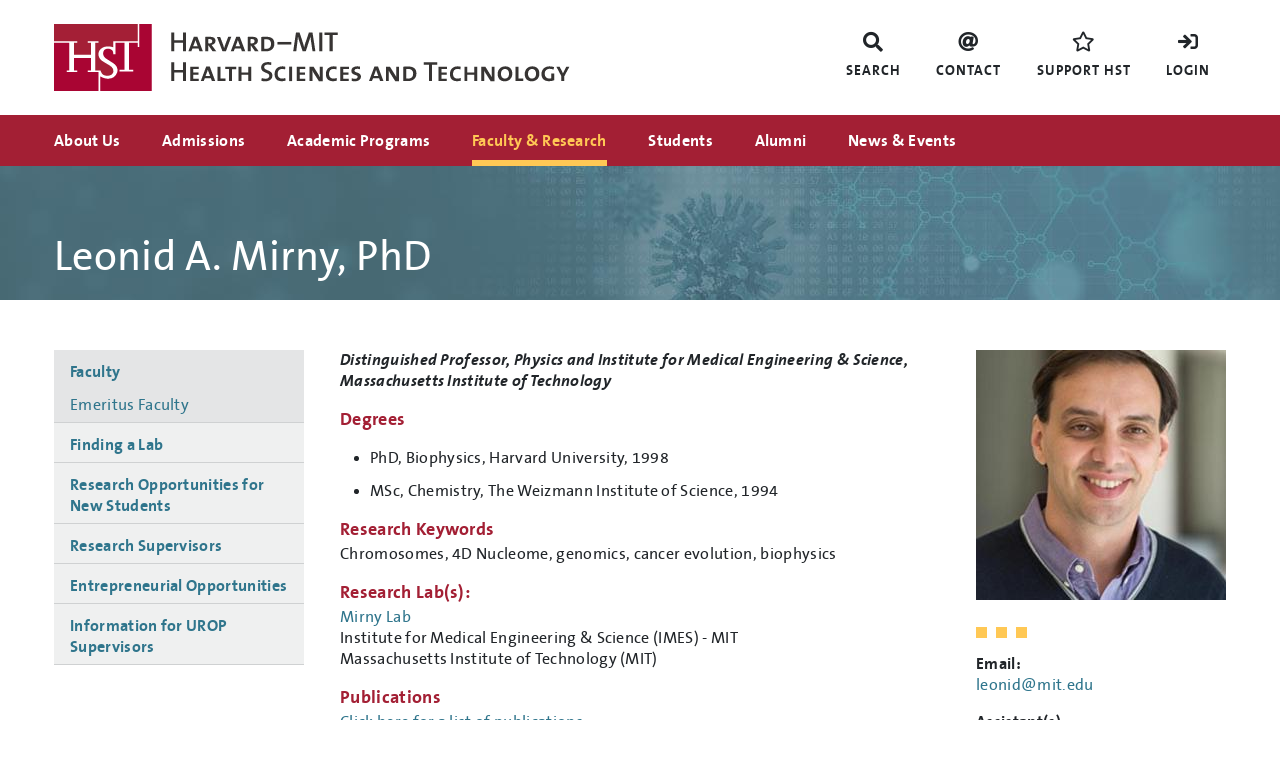

--- FILE ---
content_type: text/html; charset=UTF-8
request_url: https://hst.mit.edu/faculty-research/faculty/mirny-leonid
body_size: 8109
content:
<!DOCTYPE html>
<html lang="en" dir="ltr" prefix="content: http://purl.org/rss/1.0/modules/content/  dc: http://purl.org/dc/terms/  foaf: http://xmlns.com/foaf/0.1/  og: http://ogp.me/ns#  rdfs: http://www.w3.org/2000/01/rdf-schema#  schema: http://schema.org/  sioc: http://rdfs.org/sioc/ns#  sioct: http://rdfs.org/sioc/types#  skos: http://www.w3.org/2004/02/skos/core#  xsd: http://www.w3.org/2001/XMLSchema# ">
  <head>
    <meta charset="utf-8" />
<noscript><style>form.antibot * :not(.antibot-message) { display: none !important; }</style>
</noscript><script async src="https://www.googletagmanager.com/gtag/js?id=G-NW0NNCG81F"></script>
<script>window.dataLayer = window.dataLayer || [];function gtag(){dataLayer.push(arguments)};gtag("js", new Date());gtag("set", "developer_id.dMDhkMT", true);ga('create', 'UA-1592615-30',{'name':'mitsitewide'});gtag("config", "G-NW0NNCG81F", {"groups":"default","page_placeholder":"PLACEHOLDER_page_location","allow_ad_personalization_signals":false});ga('mitsitewide.send','pageview');</script>
<meta name="geo.region" content="US" />
<link rel="canonical" href="https://hst.mit.edu/faculty-research/faculty/mirny-leonid" />
<link rel="shortlink" href="https://hst.mit.edu/node/1660" />
<meta name="rights" content="Copyright ©2026 Harvard-MIT Health Sciences and Technology. All rights reserved." />
<meta name="referrer" content="unsafe-url" />
<meta property="og:site_name" content="Harvard-MIT Health Sciences and Technology" />
<meta property="og:type" content="article" />
<meta property="og:url" content="https://hst.mit.edu/faculty-research/faculty/mirny-leonid" />
<meta property="og:title" content="Leonid A. Mirny | Harvard-MIT Health Sciences and Technology" />
<meta property="og:updated_time" content="2022-12-21T11:31:18-0500" />
<meta property="og:region" content="MA" />
<meta property="og:country_name" content="United States" />
<meta property="og:locale" content="en_US" />
<meta property="article:published_time" content="2022-08-12T17:11:17-0400" />
<meta property="article:modified_time" content="2022-12-21T11:31:18-0500" />
<meta name="Generator" content="Drupal 10 (https://www.drupal.org)" />
<meta name="MobileOptimized" content="width" />
<meta name="HandheldFriendly" content="true" />
<meta name="viewport" content="width=device-width, initial-scale=1.0" />
<meta name="web_author" content="Technivant - https://www.technivant.com/" />
<link rel="icon" href="/themes/custom/technivant_hst/favicon.ico" type="image/vnd.microsoft.icon" />
<link rel="preload" as="font" crossorigin="anonymous" href="/themes/custom/technivant_hst/dist/fonts/fa-brands-400.woff2" />
<link rel="preload" as="font" crossorigin="anonymous" href="/themes/custom/technivant_hst/dist/fonts/fa-regular-400.woff2" />
<link rel="preload" as="font" crossorigin="anonymous" href="/themes/custom/technivant_hst/dist/fonts/fa-solid-900.woff2" />
<link rel="preload" as="font" crossorigin="anonymous" href="/themes/custom/technivant_hst/dist/fonts/thesans-b5plain-webfont.woff2" />
<link rel="preload" as="font" crossorigin="anonymous" href="/themes/custom/technivant_hst/dist/fonts/thesans-b5plainitalic-webfont.woff2" />
<link rel="preload" as="font" crossorigin="anonymous" href="/themes/custom/technivant_hst/dist/fonts/thesanslight-plain-webfont.woff" />
<link rel="preload" as="font" crossorigin="anonymous" href="/themes/custom/technivant_hst/dist/fonts/thesans-b7bold-webfont.woff2" />
<link rel="preload" as="font" crossorigin="anonymous" href="/themes/custom/technivant_hst/dist/fonts/thesans-b7bolditalic-webfont.woff2" />
<link rel="preload" as="font" crossorigin="anonymous" href="/themes/custom/technivant_hst/dist/fonts/thesans-b9black-webfont.woff2" />
<link rel="preload" as="font" crossorigin="anonymous" href="/themes/custom/technivant_hst/dist/fonts/thesans-b9blackitalic-webfont.woff2" />
<link rel="preload" as="font" crossorigin="anonymous" href="/themes/custom/technivant_hst/dist/fonts/thesanslight-plainitalic-webfont.woff" />

    <title>Leonid A. Mirny | Harvard-MIT Health Sciences and Technology</title>
    <link rel="stylesheet" media="all" href="/sites/default/files/css/css_ryKk2Mmy4dex5J3h5ivcRtuo7ebt-JWBPr0AMR-_KUA.css?delta=0&amp;language=en&amp;theme=technivant_hst&amp;include=[base64]" />
<link rel="stylesheet" media="all" href="/sites/default/files/css/css_PhBF9sNs13Rx9mjvq5DOQ_W7z0ijfsIk2YBbCB3G1pE.css?delta=1&amp;language=en&amp;theme=technivant_hst&amp;include=[base64]" />

    
  </head>
  <body class="path-node page-node-type-faculty-profile">
        <a href="#main-content" class="visually-hidden focusable skip-link">
      Skip to main content
    </a>
    
      <div class="dialog-off-canvas-main-canvas" data-off-canvas-main-canvas>
    
<div class="page">

      <header class="page__masthead" role="banner">
      <div class="container flex-row">
        <div class="page__masthead-first">
          

      


<div class="block site-branding">
  
  
            <a href="/" title="Home" rel="home">
        <img src="/themes/custom/technivant_hst/logo.svg" class="site-branding__logo" alt="Harvard-MIT Health Sciences and Technology" width="300" height="39" />
      </a>
            
  </div>

  
        </div>
        <div class="page__masthead-second">
          

      


<nav role="navigation"  class="block block-mininav">
            
  <h2 class="visually-hidden">Mini nav</h2>
  

        
              <ul class="mininav-menu">
                    <li class="mininav-menu__item mininav-menu__item--0">
        <a href="/site-search" class="mininav-menu__link--solid fa-search" data-drupal-link-system-path="site-search">Search</a>
              </li>
                <li class="mininav-menu__item mininav-menu__item--0">
        <a href="/about/contact-us" class="mininav-menu__link--solid fa-at" data-drupal-link-system-path="node/48">Contact</a>
              </li>
                <li class="mininav-menu__item mininav-menu__item--0">
        <a href="/alumni/support-hst" class="mininav-menu__link--regular fa-star" data-drupal-link-system-path="node/436">Support HST</a>
              </li>
                <li class="mininav-menu__item mininav-menu__item--0">
        <a href="/user/login" class="mininav-menu__link--solid fa-sign-in" data-drupal-link-system-path="user/login">Login</a>
              </li>
        </ul>
  


  </nav>

  
        </div>
      </div>
    </header>
  
      <div class="page__navbar">
      <div class="container">
        

      


<nav role="navigation"  class="block block-main-menu">
            
  <h2 class="visually-hidden">Top navigation</h2>
  

    <div class="main-menu">
          
<ul id="superfish-main" class="menu sf-menu sf-main sf-horizontal sf-style-none" role="menu" aria-label="Menu">
  

            
  <li id="main-menu-link-contentfe0458fd-2335-4b91-957b-58365e126d26" class="sf-depth-1 menuparent sf-first" role="none">
    
          <a href="/about" class="sf-depth-1 menuparent" role="menuitem" aria-haspopup="true" aria-expanded="false">About Us</a>
    
    
    
              <ul role="menu">
      
      

  
  <li id="main-menu-link-content5f998c2e-ce84-4a9f-9502-1d5946af6bc7" class="sf-depth-2 sf-no-children sf-first" role="none">
    
          <a href="/about/our-vitals" class="sf-depth-2" role="menuitem">Our Vitals</a>
    
    
    
    
      </li>


  
  <li id="main-menu-link-content676557fc-b3ca-4d2a-b5ff-120281a9205d" class="sf-depth-2 sf-no-children" role="none">
    
          <a href="/about/our-values" class="sf-depth-2" role="menuitem">Our Values</a>
    
    
    
    
      </li>


  
  <li id="main-menu-link-content9f547567-300b-48be-a959-fa24b6b8ef4c" class="sf-depth-2 sf-no-children" role="none">
    
          <a href="/about/our-history" class="sf-depth-2" role="menuitem">Our History</a>
    
    
    
    
      </li>


  
  <li id="main-menu-link-content4781b612-71d6-4c12-97b9-b97c38eecbe3" class="sf-depth-2 sf-no-children" role="none">
    
          <a href="/about/leadership-staff" class="sf-depth-2" role="menuitem">Leadership &amp; Staff</a>
    
    
    
    
      </li>


  
  <li id="main-menu-link-content9f559949-d840-4f5c-bbcf-5deba85cecbe" class="sf-depth-2 sf-no-children" role="none">
    
          <a href="/about/administrative-resources" class="sf-depth-2" role="menuitem">Administrative Resources</a>
    
    
    
    
      </li>


  
  <li id="main-menu-link-content9102f328-9efd-4cb8-aeb9-1e69b9ec91cf" class="sf-depth-2 sf-no-children sf-last" role="none">
    
          <a href="/about/contact-us" title="-5" class="sf-depth-2" role="menuitem">Contact Us</a>
    
    
    
    
      </li>



              </ul>
      
    
    
      </li>


            
  <li id="main-menu-link-content40ae9876-6c37-4583-ba0b-0b64f2cef5fe" class="sf-depth-1 menuparent" role="none">
    
          <a href="/applying-hst" class="sf-depth-1 menuparent" role="menuitem" aria-haspopup="true" aria-expanded="false">Admissions</a>
    
    
    
              <ul role="menu">
      
      

  
  <li id="main-menu-link-contentb36024d5-da81-4a6a-a3c6-02809abe348f" class="sf-depth-2 sf-no-children sf-first" role="none">
    
          <a href="/applying-hst/applying-hst-md-program" class="sf-depth-2" role="menuitem">Applying to the HST MD Program</a>
    
    
    
    
      </li>


  
  <li id="main-menu-link-content881be9d7-16d9-4fb5-9aca-f80f8d53bce0" class="sf-depth-2 sf-no-children" role="none">
    
          <a href="/applying-hst/applying-medical-engineering-and-medical-physics-memp-phd-program" class="sf-depth-2" role="menuitem">Applying to the Medical Engineering and Medical Physics (MEMP) PhD Program</a>
    
    
    
    
      </li>


  
  <li id="main-menu-link-contentc8b47614-d698-4358-828c-3cd511c6bd02" class="sf-depth-2 sf-no-children" role="none">
    
          <a href="/applying-hst/applying-gems-certificate-program" class="sf-depth-2" role="menuitem">Applying to the GEMS Certificate Program</a>
    
    
    
    
      </li>


  
  <li id="main-menu-link-content0f7a847f-6cbd-4669-9199-c7102a5c9f31" class="sf-depth-2 sf-no-children sf-last" role="none">
    
          <a href="/applying-hst/applying-summer-institute-biomedical-optics" class="sf-depth-2" role="menuitem">Applying to the Summer Institute for Biomedical Optics</a>
    
    
    
    
      </li>



              </ul>
      
    
    
      </li>


            
  <li id="main-menu-link-content52d6eb4a-5169-4464-8717-c64f78051923" class="sf-depth-1 menuparent" role="none">
    
          <a href="/academic-programs" class="sf-depth-1 menuparent" role="menuitem" aria-haspopup="true" aria-expanded="false">Academic Programs</a>
    
    
    
              <ul role="menu">
      
      

  
  <li id="main-menu-link-content4b3d9dba-3876-4d74-b961-faf6f013b637" class="sf-depth-2 sf-no-children sf-first" role="none">
    
          <a href="/academic-programs/md-program" class="sf-depth-2" role="menuitem">MD Program</a>
    
    
    
    
      </li>


  
  <li id="main-menu-link-content203b86b0-bdeb-4f9f-8bcd-5095a991fc24" class="sf-depth-2 sf-no-children" role="none">
    
          <a href="/academic-programs/memp" class="sf-depth-2" role="menuitem">PhD Program (MEMP)</a>
    
    
    
    
      </li>


  
  <li id="main-menu-link-content209f4b5b-2faa-4f6a-9930-b3e7041844b6" class="sf-depth-2 sf-no-children" role="none">
    
          <a href="/academic-programs/graduate-education-medical-sciences-gems-certificate-program" class="sf-depth-2" role="menuitem">Graduate Education in Medical Sciences (GEMS) Certificate Program</a>
    
    
    
    
      </li>


  
  <li id="main-menu-link-content41d705ea-de73-4f36-ba9c-94dad26a29a1" class="sf-depth-2 sf-no-children" role="none">
    
          <a href="/academic-programs/hst-wellman-summer-institute-biomedical-optics" class="sf-depth-2" role="menuitem">HST-Wellman Summer Institute for Biomedical Optics</a>
    
    
    
    
      </li>


  
  <li id="main-menu-link-content0da1db22-d3c8-4742-a40d-ada56997e620" class="sf-depth-2 sf-no-children" role="none">
    
          <a href="/academic-programs/registration" class="sf-depth-2" role="menuitem">Registration</a>
    
    
    
    
      </li>


  
  <li id="main-menu-link-contentd3a64123-ec5d-481e-9f56-99108ecd50c2" class="sf-depth-2 sf-no-children" role="none">
    
          <a href="/academic-programs/forms-and-useful-links" class="sf-depth-2" role="menuitem">Forms and Useful Links</a>
    
    
    
    
      </li>


  
  <li id="main-menu-link-contentc9a1dad8-8805-45c8-91f6-63f7bd84bc93" class="sf-depth-2 sf-no-children sf-last" role="none">
    
          <a href="/academic-programs/courses" class="sf-depth-2" role="menuitem">Courses</a>
    
    
    
    
      </li>



              </ul>
      
    
    
      </li>


            
  <li id="main-menu-link-content6390b3ee-a5ba-4f88-9816-fe8747589407" class="active-trail sf-depth-1 menuparent" role="none">
    
          <a href="/faculty-research" class="sf-depth-1 menuparent" role="menuitem" aria-haspopup="true" aria-expanded="false">Faculty &amp; Research</a>
    
    
    
              <ul role="menu">
      
      

  
  <li id="main-menu-link-content341a6c1b-b005-43b2-8d06-1c6e0739f316" class="active-trail sf-depth-2 sf-no-children sf-first" role="none">
    
          <a href="/faculty-research/faculty" class="sf-depth-2" role="menuitem">Faculty</a>
    
    
    
    
      </li>


  
  <li id="main-menu-link-contentd56b7328-cd25-4b3e-ad75-9d25f268c2a9" class="sf-depth-2 sf-no-children" role="none">
    
          <a href="/faculty-research/finding-lab" class="sf-depth-2" role="menuitem">Finding a Lab</a>
    
    
    
    
      </li>


  
  <li id="main-menu-link-contentf4a2fc0f-c64d-44b9-9f91-c737bbe81ab3" class="sf-depth-2 sf-no-children" role="none">
    
          <a href="/faculty-research/research-projects-available-hst-students" class="sf-depth-2" role="menuitem">Research Opportunities for New Students</a>
    
    
    
    
      </li>


  
  <li id="main-menu-link-content86ab273a-4606-4de9-8ea9-1c27778eaac0" class="sf-depth-2 sf-no-children" role="none">
    
          <a href="/faculty-research/research-supervisors" class="sf-depth-2" role="menuitem">Research Supervisors</a>
    
    
    
    
      </li>


  
  <li id="main-menu-link-contentd7c73090-8692-4d34-a522-a3a39974413f" class="sf-depth-2 sf-no-children" role="none">
    
          <a href="/faculty-research/entrepreneurial-opportunities" class="sf-depth-2" role="menuitem">Entrepreneurial Opportunities</a>
    
    
    
    
      </li>


  
  <li id="main-menu-link-contentbe6d2443-b4e5-4233-8a87-15330f25033f" class="sf-depth-2 sf-no-children sf-last" role="none">
    
          <a href="/faculty-research/information-urop-supervisors" class="sf-depth-2" role="menuitem">Information for UROP Supervisors</a>
    
    
    
    
      </li>



              </ul>
      
    
    
      </li>


            
  <li id="main-menu-link-contentb4a486db-e05b-4463-8606-9c1bf7d02857" class="sf-depth-1 menuparent" role="none">
    
          <a href="/students" class="sf-depth-1 menuparent" role="menuitem" aria-haspopup="true" aria-expanded="false">Students</a>
    
    
    
              <ul role="menu">
      
      

  
  <li id="main-menu-link-content7964a79f-568c-40b5-b90e-2ff6ce882920" class="sf-depth-2 sf-no-children sf-first" role="none">
    
          <a href="/students/student-spotlights" class="sf-depth-2" role="menuitem">Student Spotlights</a>
    
    
    
    
      </li>


  
  <li id="main-menu-link-content64f622f0-dd69-4014-8f14-8cb313a08054" class="sf-depth-2 sf-no-children" role="none">
    
          <a href="/students/student-life" class="sf-depth-2" role="menuitem">Student Life</a>
    
    
    
    
      </li>


  
  <li id="main-menu-link-content5802b6f5-ecff-4745-91be-981679bd0ef7" class="sf-depth-2 sf-no-children" role="none">
    
          <a href="/students/student-resources-and-support" class="sf-depth-2" role="menuitem">Student Resources and Support</a>
    
    
    
    
      </li>



              </ul>
      
    
    
      </li>


            
  <li id="main-menu-link-content7a15e864-5f79-43a0-8535-9bf0c3874089" class="sf-depth-1 menuparent" role="none">
    
          <a href="/alumni" class="sf-depth-1 menuparent" role="menuitem" aria-haspopup="true" aria-expanded="false">Alumni</a>
    
    
    
              <ul role="menu">
      
      

  
  <li id="main-menu-link-content923b8009-bbd0-4fa9-b665-22c454dec5be" class="sf-depth-2 sf-no-children sf-first" role="none">
    
          <a href="/alumni/alumni-association" class="sf-depth-2" role="menuitem">Alumni Association</a>
    
    
    
    
      </li>


  
  <li id="main-menu-link-content96e30801-e032-4e00-bdc8-24d7e62b4498" class="sf-depth-2 sf-no-children" role="none">
    
          <a href="/alumni/alumni-spotlights" class="sf-depth-2" role="menuitem">Alumni Spotlights</a>
    
    
    
    
      </li>


  
  <li id="main-menu-link-content945674d0-7fdb-4c19-b800-b0c28d6da659" class="sf-depth-2 sf-no-children sf-last" role="none">
    
          <a href="/alumni/support-hst" class="sf-depth-2" role="menuitem">Support HST</a>
    
    
    
    
      </li>



              </ul>
      
    
    
      </li>


            
  <li id="main-menu-link-content29c45854-9cdc-4125-b689-b527eb292826" class="sf-depth-1 menuparent sf-last" role="none">
    
          <a href="/news-events" class="sf-depth-1 menuparent" role="menuitem" aria-haspopup="true" aria-expanded="false">News &amp; Events</a>
    
    
    
              <ul role="menu">
      
      

  
  <li id="main-menu-link-contentd721e121-5fe2-4907-9661-8da5806ffa42" class="sf-depth-2 sf-no-children sf-first" role="none">
    
          <a href="/news-events/events-academic-calendar" class="sf-depth-2" role="menuitem">Events &amp; Academic Calendar</a>
    
    
    
    
      </li>


  
  <li id="main-menu-link-contenta94e2e7d-3d15-4867-a83c-609936aecd78" class="sf-depth-2 sf-no-children" role="none">
    
          <a href="/news-events/community-awards" class="sf-depth-2" role="menuitem">Community Awards</a>
    
    
    
    
      </li>


  
  <li id="main-menu-link-content245a3355-f881-4d78-aa84-5a01126c907f" class="sf-depth-2 sf-no-children" role="none">
    
          <a href="/news-events/hst-graduation-celebration" class="sf-depth-2" role="menuitem">HST Graduation</a>
    
    
    
    
      </li>


  
  <li id="main-menu-link-contente8e7fd6c-6ce3-4683-978c-33978c56d9e8" class="sf-depth-2 sf-no-children" role="none">
    
          <a href="/hst-55th-anniversary" class="sf-depth-2" role="menuitem">HST 55th Anniversary</a>
    
    
    
    
      </li>


  
  <li id="main-menu-link-content53f16d6a-70d2-4f78-b8bf-8b9a467a5c75" class="sf-depth-2 sf-no-children sf-last" role="none">
    
          <a href="/news-events/twihst" class="sf-depth-2" role="menuitem">TWiHST Newsletter</a>
    
    
    
    
      </li>



              </ul>
      
    
    
      </li>


</ul>

      </div>
</nav>

  
      </div>
    </div>
  

      <div class="page__preface">
      

      


<div class="page__title">
  <div class="container">
    
    
  <h1 class="heading-page">Leonid A. Mirny, PhD</h1>

</div>
</div>
  
    </div>
  
      <div class="page__help">
      <div class="container">
        

      <div data-drupal-messages-fallback class="hidden"></div>

  
      </div>
    </div>
  
  <main class="page__main" role="main" id="main-content">          <div class="container page__row">
        <div class="page__content page__content--right">
          

      <div class="block block--main-content">
  
      
  




<article about="/faculty-research/faculty/mirny-leonid" class="node node--faculty-profile node--profile--full node--full">
  <header>
    
        
  </header>
  <div class="node__content">
    
<div  class="node__main">
    
  <div class="field field--node--field-profile-title field--name-field-profile-title field--type-string field--label-visually_hidden">
    <div class="field__label visually-hidden">Title</div>
        <div class="field__items">
                    <div class="field__item">Distinguished Professor, Physics and Institute for Medical Engineering &amp; Science, Massachusetts Institute of Technology</div>
                </div>
      </div>

  <div class="field field--node--field-profile-degrees body-text">
    <div class="field__label">Degrees</div>
          <div><ul>
<li>PhD, Biophysics, Harvard University, 1998</li>
<li>MSc, Chemistry, The Weizmann Institute of Science, 1994</li>
</ul>
</div>
      </div>


  <div class="field field--node--field-research-keywords field--name-field-research-keywords field--type-entity-reference field--label-above">
    <div class="field__label">Research Keywords</div>
    <div class="field field--node--field-research-keywords field--name-field-research-keywords field--type-entity-reference field--label-above field__content">
              Chromosomes, 
              4D Nucleome, 
              genomics, 
              cancer evolution, 
              biophysics
          </div>
  </div>

  <div class="field field--node--field-research-labs field--name-field-research-labs field--type-entity-reference-revisions field--label-above">
    <div class="field__label">Research Lab(s):</div>
        <div class="field__items">
                    <div class="field__item">  <div class="paragraph paragraph--type--research-lab paragraph--view-mode--default">
          
            <div class="field field--paragraph--field-research-lab-name field--name-field-research-lab-name field--type-link field--label-hidden field__item"><a href="http://mirnylab.mit.edu/">Mirny Lab</a></div>
      
            <div class="field field--paragraph--field-research-center field--name-field-research-center field--type-entity-reference field--label-hidden field__item">Institute for Medical Engineering &amp; Science (IMES) - MIT</div>
      
            <div class="field field--paragraph--field-research-lab-location field--name-field-research-lab-location field--type-entity-reference field--label-hidden field__item">Massachusetts Institute of Technology (MIT)</div>
      
      </div>
</div>
                </div>
      </div>

  <div class="field field--node--field-publications field--name-field-publications field--type-link field--label-above">
    <div class="field__label">Publications</div>
        <div class="field__items">
                    <div class="field__item"><a href="http://mirnylab.mit.edu/publications/">Click here for a list of publications</a></div>
                </div>
      </div>

  </div>
<div  class="node__aside">
    
            <div class="blazy blazy--field blazy--field-profile-photo blazy--field-profile-photo--full field field--node--field-profile-photo field--name-field-profile-photo field--type-image field--label-hidden field__item" data-blazy="">    <div data-b-token="b-659759bb72c" class="media media--blazy media--image is-b-loading"><img alt="Leonid A. Mirny" decoding="async" class="media__element b-lazy" loading="lazy" data-src="/sites/default/files/styles/square_medium_250x250/public/faculty/picture1.jpg?h=d5b4ba59&amp;itok=eYFXtQ0O" src="data:image/svg+xml;charset=utf-8,%3Csvg%20xmlns%3D&#039;http%3A%2F%2Fwww.w3.org%2F2000%2Fsvg&#039;%20viewBox%3D&#039;0%200%201%201&#039;%2F%3E" width="250" height="250" typeof="foaf:Image" />
        </div>
  </div>
      
  <div class="field field--node--field-profile-email field--name-field-profile-email field--type-email field--label-above">
    <div class="field__label">Email:</div>
                  <div class="field__item"><span class="spamspan"><span class="u">leonid</span> [at] <span class="d">mit.edu</span></span></div>
              </div>

  <div class="field field--node--field-person field--name-field-person field--type-entity-reference-revisions field--label-above">
    <div class="field__label">Assistant(s):</div>

              <div class="field__person">
  <div class="paragraph paragraph--type--person paragraph--view-mode--default">
    <div class="person-name">
      Katrina Norman
    </div>

    
            <div class="field field--paragraph--field-person-email field--name-field-person-email field--type-email field--label-hidden field__item"><span class="spamspan"><span class="u">pkatrina</span> [at] <span class="d">mit.edu</span></span></div>
      

  </div>
</div>
        </div>

  </div>
  </div>

</article>

    
</div>
  
        </div>

                        
                  <aside class="page__sidebar page__sidebar--first" role="complementary">
            <div class="page__sidebar-first-inner">
              

      


<nav role="navigation"  class="block block-sidenav">
            
  <h2 class="visually-hidden">Side navigation</h2>
  

        
              <ul class="sidenav-menu">
                    <li class="sidenav-menu__item sidenav-menu__item--0 sidenav-menu__item--active-trail">
        <a href="/faculty-research/faculty" data-drupal-link-system-path="faculty-research/faculty">Faculty</a>
                                <ul class="sidenav-menu sidenav-menu--1">
                    <li class="sidenav-menu__item sidenav-menu__item--1">
        <a href="/faculty-research/emeritus" data-drupal-link-system-path="faculty-research/emeritus">Emeritus Faculty</a>
              </li>
        </ul>
  
              </li>
                <li class="sidenav-menu__item sidenav-menu__item--0">
        <a href="/faculty-research/finding-lab" data-drupal-link-system-path="node/6">Finding a Lab</a>
              </li>
                <li class="sidenav-menu__item sidenav-menu__item--0">
        <a href="/faculty-research/research-projects-available-hst-students" data-drupal-link-system-path="node/2310">Research Opportunities for New Students</a>
              </li>
                <li class="sidenav-menu__item sidenav-menu__item--0">
        <a href="/faculty-research/research-supervisors" data-drupal-link-system-path="node/2535">Research Supervisors</a>
              </li>
                <li class="sidenav-menu__item sidenav-menu__item--0">
        <a href="/faculty-research/entrepreneurial-opportunities" data-drupal-link-system-path="node/82">Entrepreneurial Opportunities</a>
              </li>
                <li class="sidenav-menu__item sidenav-menu__item--0">
        <a href="/faculty-research/information-urop-supervisors" data-drupal-link-system-path="node/83">Information for UROP Supervisors</a>
              </li>
        </ul>
  


  </nav>

  
            </div>
          </aside>
        
                        
              </div>
      </main>

      <footer class="page__footer" role="contentinfo">
      <div class="container">
        

      <div class="block block--footer">
  
  <div class="flex-grid-wrapper flex-grid-wrapper--footer">
  <div class="flex-grid flex-grid--footer">
          <div class="flex-grid-cell flex-grid-cell--4equal flex-grid-cell--footer"><p><a href="http://imes.mit.edu"><img alt="imes: Institute for Medical Engineering &amp; Science" class="block--footer__mitimes-logo" src="/themes/custom/technivant_hst/dist/images/footer-imes-red.png"></a></p>

<p>77 Massachusetts Avenue<br>
Room E25-518<br>
Cambridge, MA 02139</p>

<p>+1 617-452-4091<br>
hst@mit.edu</p>
</div>
          <div class="flex-grid-cell flex-grid-cell--4equal flex-grid-cell--footer"><p><a href="http://hms.harvard.edu"><img alt="Harvard Medical School" src="/themes/custom/technivant_hst/dist/images/footer-hms.png"></a></p>

<p>Irving M. London Society<br>
260 Longwood Avenue<br>
TMEC 213<br>
Boston, MA 02115</p>

<p>+1-617-432-1738<br>
hst@mit.edu</p>
</div>
          <div class="flex-grid-cell flex-grid-cell--4equal flex-grid-cell--footer"><h2 class="block--footer__heading-caps">Newsletter</h2>
<h3 class="block--footer__heading-bold">This Week in HST</h3>
<p><a href="/news-events/twihst/current"><img alt="Current Issue" src="/themes/custom/technivant_hst/dist/images/footer-current-issue-button.png"></a></p>
<p class="block--footer__social">
<a href="https://www.facebook.com/Harvard-MIT-Health-Sciences-and-Technology-HST-100426975783259/">
<span class="fa-2x fa-stack"><i class="fas fa-square fa-stack-2x" aria-hidden="true"></i><i class="fab fa-facebook-f fa-stack-1x" title="Facebook" aria-hidden="true"></i></span>
<span class="sr-only">Facebook</span></a> 
<a href="https://twitter.com/mit_hst?lang=en">
<span class="fa-2x fa-stack"><i class="fas fa-square fa-stack-2x" aria-hidden="true"></i><i class="fab6 fa6-x-twitter fa-stack-1x" title="Twitter" aria-hidden="true"></i></span>
<span class="sr-only">Twitter</span></a> 
<a href="https://www.instagram.com/mitpics/?hl=en">
<span class="fa-2x fa-stack"><i class="fas fa-square fa-stack-2x" aria-hidden="true"></i><i class="fab fa-instagram fa-stack-1x" title="Instagram" aria-hidden="true"></i></span>
<span class="sr-only">Instagram</span></a>
</p>
<p><a href="https://accessibility.mit.edu">Accessibility</a></p>
</div>
          <div class="flex-grid-cell flex-grid-cell--4equal flex-grid-cell--footer"><div class="block--footer__logos"><div class="block--footer__logo-first"><a href="http://www.mit.edu/"><img alt="MIT" data-entity-type="image" data-entity-uuid="0" src="/themes/custom/technivant_hst/dist/images/mit-white.svg"></a></div><div class="block--footer__logo-second"><a href="https://www.harvard.edu/"><img alt="Harvard University logo" data-entity-type="image" data-entity-uuid="0" src="/themes/custom/technivant_hst/dist/images/footer-harvard.png"></a></div></div></div>
      </div>
</div>
</div>

  
      </div>
    </footer>
  
</div>

  </div>

    
    <script type="application/json" data-drupal-selector="drupal-settings-json">{"path":{"baseUrl":"\/","pathPrefix":"","currentPath":"node\/1660","currentPathIsAdmin":false,"isFront":false,"currentLanguage":"en"},"pluralDelimiter":"\u0003","suppressDeprecationErrors":true,"fitvids":{"selectors":".node","custom_vendors":["iframe[src^=\u0022https:\/\/youtu.be\u0022]"],"ignore_selectors":".video-embed-field-responsive-video"},"google_analytics":{"account":"G-NW0NNCG81F","trackOutbound":true,"trackMailto":true,"trackDownload":true,"trackDownloadExtensions":"7z|aac|arc|arj|asf|asx|avi|bin|csv|doc(x|m)?|dot(x|m)?|exe|flv|gif|gz|gzip|hqx|jar|jpe?g|js|mp(2|3|4|e?g)|mov(ie)?|msi|msp|pdf|phps|png|ppt(x|m)?|pot(x|m)?|pps(x|m)?|ppam|sld(x|m)?|thmx|qtm?|ra(m|r)?|sea|sit|tar|tgz|torrent|txt|wav|wma|wmv|wpd|xls(x|m|b)?|xlt(x|m)|xlam|xml|z|zip"},"field_group":{"html_element":{"mode":"default","context":"view","settings":{"classes":"node__main","id":"","element":"div","show_label":false,"label_element":"h3","attributes":"","effect":"none","speed":"fast"}}},"blazy":{"loadInvisible":false,"offset":100,"saveViewportOffsetDelay":50,"validateDelay":null,"container":"","loader":true,"unblazy":false,"visibleClass":false},"blazyIo":{"disconnect":false,"rootMargin":"0px","threshold":[0,0.25,0.5,0.75,1]},"superfish":{"superfish-main":{"id":"superfish-main","sf":{"animation":{"opacity":"show","height":"show"},"speed":"fast","autoArrows":false,"dropShadows":false},"plugins":{"touchscreen":{"disableHover":0,"cloneParent":0,"mode":"useragent_predefined"},"smallscreen":{"cloneParent":0,"mode":"window_width","breakpoint":900,"title":"Menu"},"supposition":true}}},"user":{"uid":0,"permissionsHash":"c9a51ef8701ad8995222fa191d8d9e95ec975f19222f88468fec09b249da3246"}}</script>
<script src="/sites/default/files/js/js_uBTAEjUpbp9y48ELUBXx0o0EvPSnOvL1_R0A6vAvEzM.js?scope=footer&amp;delta=0&amp;language=en&amp;theme=technivant_hst&amp;include=eJxti0sOxCAMQy-ExJGqQEOJlBJEQked08-PdjFiEcfPlgPD8_Tho-6rPjKoMqkNZoF12Cp8JmK-sMlOioMapOEeGKpLZAet6se_mQqZ20Q2xgUK8GkU1f8HTivs7yteQuoawdBpr9gSafa3m2VLlgMbFcNi0153YNbYEMu877WKkpHMe5Me82__Ah1afxM"></script>

  </body>
</html>


--- FILE ---
content_type: text/css
request_url: https://hst.mit.edu/sites/default/files/css/css_PhBF9sNs13Rx9mjvq5DOQ_W7z0ijfsIk2YBbCB3G1pE.css?delta=1&language=en&theme=technivant_hst&include=eJx1kWsOAjEIhC_U2iNtqGW3RJY2ha7R01sf0WTVvzMfMEBkuF4CF0gki6vQYGlQs4bUegU-fJRDl9ojk2ZMrqHWIkobTgaRcZqJDVv46P6hO-0V2zyKAgmZ04sariGCojM8ZqENxKasFiKX48n7uZTR6I9ZYRmNyRj9Q_mDvYd6vwLJnlq4ROC9uqL0wY-YAttvUynhD1NKwhG8M3t_Jst3LMLXDk-stjJu9eL3yPvag8Om5Su6ko3VG8j9XTeBzqxV
body_size: 26508
content:
/* @license GPL-2.0-or-later https://www.drupal.org/licensing/faq */
.fa,.fas,.far,.fal,.fab{-moz-osx-font-smoothing:grayscale;-webkit-font-smoothing:antialiased;display:inline-block;font-style:normal;font-variant:normal;text-rendering:auto;line-height:1;}.fa-lg{font-size:1.33333em;line-height:0.75em;vertical-align:-0.0667em;}.fa-xs{font-size:0.75em;}.fa-sm{font-size:0.875em;}.fa-1x{font-size:1em;}.fa-2x{font-size:2em;}.fa-3x{font-size:3em;}.fa-4x{font-size:4em;}.fa-5x{font-size:5em;}.fa-6x{font-size:6em;}.fa-7x{font-size:7em;}.fa-8x{font-size:8em;}.fa-9x{font-size:9em;}.fa-10x{font-size:10em;}.fa-stack{display:inline-block;height:2em;line-height:2em;position:relative;vertical-align:middle;width:2.5em;}.fa-stack-1x,.fa-stack-2x{left:0;position:absolute;text-align:center;width:100%;}.fa-stack-1x{line-height:inherit;}.fa-stack-2x{font-size:2em;}.fa-inverse{color:#fff;}.sr-only{border:0;clip:rect(0,0,0,0);height:1px;margin:-1px;overflow:hidden;padding:0;position:absolute;width:1px;}.sr-only-focusable:active,.sr-only-focusable:focus{clip:auto;height:auto;margin:0;overflow:visible;position:static;width:auto;}.fa-at::before{content:"\f1fa";}.fa-facebook-f::before{content:"\f39e";}.fa-instagram::before{content:"\f16d";}.fa-search::before{content:"\f002";}.fa-sign-in::before{content:"\f090";}.fa-sign-out::before{content:"\f08b";}.fa-square::before{content:"\f0c8";}.fa-star::before{content:"\f005";}.fa-twitter::before{content:"\f099";}@font-face{font-family:'Font Awesome 5 Brands';font-style:normal;font-weight:normal;font-display:block;src:url(/themes/custom/technivant_hst/dist/fonts/fa-brands-400.eot);src:url(/themes/custom/technivant_hst/dist/fonts/fa-brands-400.eot#iefix) format("embedded-opentype"),url(/themes/custom/technivant_hst/dist/fonts/fa-brands-400.woff2) format("woff2"),url(/themes/custom/technivant_hst/dist/fonts/fa-brands-400.woff) format("woff"),url(/themes/custom/technivant_hst/dist/fonts/fa-brands-400.ttf) format("truetype"),url(/themes/custom/technivant_hst/dist/fonts/fa-brands-400.svg#fontawesome) format("svg");}.fab{font-family:'Font Awesome 5 Brands';}@font-face{font-family:'Font Awesome 5 Pro';font-style:normal;font-weight:400;font-display:block;src:url(/themes/custom/technivant_hst/dist/fonts/fa-regular-400.eot);src:url(/themes/custom/technivant_hst/dist/fonts/fa-regular-400.eot#iefix) format("embedded-opentype"),url(/themes/custom/technivant_hst/dist/fonts/fa-regular-400.woff2) format("woff2"),url(/themes/custom/technivant_hst/dist/fonts/fa-regular-400.woff) format("woff"),url(/themes/custom/technivant_hst/dist/fonts/fa-regular-400.ttf) format("truetype"),url(/themes/custom/technivant_hst/dist/fonts/fa-regular-400.svg#fontawesome) format("svg");}.far{font-family:'Font Awesome 5 Pro';font-weight:400;}@font-face{font-family:'Font Awesome 5 Pro';font-style:normal;font-weight:900;font-display:block;src:url(/themes/custom/technivant_hst/dist/fonts/fa-solid-900.eot);src:url(/themes/custom/technivant_hst/dist/fonts/fa-solid-900.eot#iefix) format("embedded-opentype"),url(/themes/custom/technivant_hst/dist/fonts/fa-solid-900.woff2) format("woff2"),url(/themes/custom/technivant_hst/dist/fonts/fa-solid-900.woff) format("woff"),url(/themes/custom/technivant_hst/dist/fonts/fa-solid-900.ttf) format("truetype"),url(/themes/custom/technivant_hst/dist/fonts/fa-solid-900.svg#fontawesome) format("svg");}.fa,.fas{font-family:'Font Awesome 5 Pro';font-weight:900;}.fa6{font-family:var(--fa6-style-family,"Font Awesome 6 Free");font-weight:var(--fa6-style,900);}.fa6,.fa6-classic,.fa6-sharp,.fas6,.fa6-solid,.far6,.fa6-regular,.fab6,.fa6-brands{-moz-osx-font-smoothing:grayscale;-webkit-font-smoothing:antialiased;display:var(--fa6-display,inline-block);font-style:normal;font-variant:normal;line-height:1;text-rendering:auto;}.fas6,.fa6-classic,.fa6-solid,.far6,.fa6-regular{font-family:'Font Awesome 6 Free';}.fab6,.fa6-brands{font-family:'Font Awesome 6 Brands';}.fa-1x{font-size:1em;}.fa-2x{font-size:2em;}.fa-3x{font-size:3em;}.fa-4x{font-size:4em;}.fa-5x{font-size:5em;}.fa-6x{font-size:6em;}.fa-7x{font-size:7em;}.fa-8x{font-size:8em;}.fa-9x{font-size:9em;}.fa-10x{font-size:10em;}.fa-2xs{font-size:0.625em;line-height:0.1em;vertical-align:0.225em;}.fa-xs{font-size:0.75em;line-height:0.08333em;vertical-align:0.125em;}.fa-sm{font-size:0.875em;line-height:0.07143em;vertical-align:0.05357em;}.fa-lg{font-size:1.25em;line-height:0.05em;vertical-align:-0.075em;}.fa-xl{font-size:1.5em;line-height:0.04167em;vertical-align:-0.125em;}.fa-2xl{font-size:2em;line-height:0.03125em;vertical-align:-0.1875em;}.fa-fw{text-align:center;width:1.25em;}.fa-ul{list-style-type:none;margin-left:var(--fa-li-margin,2.5em);padding-left:0;}.fa-ul > li{position:relative;}.fa-li{left:calc(var(--fa-li-width,2em) * -1);position:absolute;text-align:center;width:var(--fa-li-width,2em);line-height:inherit;}.fa-border{border-color:var(--fa-border-color,#eee);border-radius:var(--fa-border-radius,0.1em);border-style:var(--fa-border-style,solid);border-width:var(--fa-border-width,0.08em);padding:var(--fa-border-padding,0.2em 0.25em 0.15em);}.fa-pull-left{float:left;margin-right:var(--fa-pull-margin,0.3em);}.fa-pull-right{float:right;margin-left:var(--fa-pull-margin,0.3em);}.fa-beat{animation-name:fa-beat;animation-delay:var(--fa-animation-delay,0s);animation-direction:var(--fa-animation-direction,normal);animation-duration:var(--fa-animation-duration,1s);animation-iteration-count:var(--fa-animation-iteration-count,infinite);animation-timing-function:var(--fa-animation-timing,ease-in-out);}.fa-bounce{animation-name:fa-bounce;animation-delay:var(--fa-animation-delay,0s);animation-direction:var(--fa-animation-direction,normal);animation-duration:var(--fa-animation-duration,1s);animation-iteration-count:var(--fa-animation-iteration-count,infinite);animation-timing-function:var(--fa-animation-timing,cubic-bezier(0.28,0.84,0.42,1));}.fa-fade{animation-name:fa-fade;animation-delay:var(--fa-animation-delay,0s);animation-direction:var(--fa-animation-direction,normal);animation-duration:var(--fa-animation-duration,1s);animation-iteration-count:var(--fa-animation-iteration-count,infinite);animation-timing-function:var(--fa-animation-timing,cubic-bezier(0.4,0,0.6,1));}.fa-beat-fade{animation-name:fa-beat-fade;animation-delay:var(--fa-animation-delay,0s);animation-direction:var(--fa-animation-direction,normal);animation-duration:var(--fa-animation-duration,1s);animation-iteration-count:var(--fa-animation-iteration-count,infinite);animation-timing-function:var(--fa-animation-timing,cubic-bezier(0.4,0,0.6,1));}.fa-flip{animation-name:fa-flip;animation-delay:var(--fa-animation-delay,0s);animation-direction:var(--fa-animation-direction,normal);animation-duration:var(--fa-animation-duration,1s);animation-iteration-count:var(--fa-animation-iteration-count,infinite);animation-timing-function:var(--fa-animation-timing,ease-in-out);}.fa-shake{animation-name:fa-shake;animation-delay:var(--fa-animation-delay,0s);animation-direction:var(--fa-animation-direction,normal);animation-duration:var(--fa-animation-duration,1s);animation-iteration-count:var(--fa-animation-iteration-count,infinite);animation-timing-function:var(--fa-animation-timing,linear);}.fa-spin{animation-name:fa-spin;animation-delay:var(--fa-animation-delay,0s);animation-direction:var(--fa-animation-direction,normal);animation-duration:var(--fa-animation-duration,2s);animation-iteration-count:var(--fa-animation-iteration-count,infinite);animation-timing-function:var(--fa-animation-timing,linear);}.fa-spin-reverse{--fa-animation-direction:reverse;}.fa-pulse,.fa-spin-pulse{animation-name:fa-spin;animation-direction:var(--fa-animation-direction,normal);animation-duration:var(--fa-animation-duration,1s);animation-iteration-count:var(--fa-animation-iteration-count,infinite);animation-timing-function:var(--fa-animation-timing,steps(8));}@media (prefers-reduced-motion:reduce){.fa-beat,.fa-bounce,.fa-fade,.fa-beat-fade,.fa-flip,.fa-pulse,.fa-shake,.fa-spin,.fa-spin-pulse{animation-delay:-1ms;animation-duration:1ms;animation-iteration-count:1;transition-delay:0s;transition-duration:0s;}}@keyframes fa-beat{0%,90%{transform:scale(1);}45%{transform:scale(var(--fa-beat-scale,1.25));}}@keyframes fa-bounce{0%{transform:scale(1,1) translateY(0);}10%{transform:scale(var(--fa-bounce-start-scale-x,1.1),var(--fa-bounce-start-scale-y,0.9)) translateY(0);}30%{transform:scale(var(--fa-bounce-jump-scale-x,0.9),var(--fa-bounce-jump-scale-y,1.1)) translateY(var(--fa-bounce-height,-0.5em));}50%{transform:scale(var(--fa-bounce-land-scale-x,1.05),var(--fa-bounce-land-scale-y,0.95)) translateY(0);}57%{transform:scale(1,1) translateY(var(--fa-bounce-rebound,-0.125em));}64%{transform:scale(1,1) translateY(0);}100%{transform:scale(1,1) translateY(0);}}@keyframes fa-fade{50%{opacity:var(--fa-fade-opacity,0.4);}}@keyframes fa-beat-fade{0%,100%{opacity:var(--fa-beat-fade-opacity,0.4);transform:scale(1);}50%{opacity:1;transform:scale(var(--fa-beat-fade-scale,1.125));}}@keyframes fa-flip{50%{transform:rotate3d(var(--fa-flip-x,0),var(--fa-flip-y,1),var(--fa-flip-z,0),var(--fa-flip-angle,-180deg));}}@keyframes fa-shake{0%{transform:rotate(-15deg);}4%{transform:rotate(15deg);}8%,24%{transform:rotate(-18deg);}12%,28%{transform:rotate(18deg);}16%{transform:rotate(-22deg);}20%{transform:rotate(22deg);}32%{transform:rotate(-12deg);}36%{transform:rotate(12deg);}40%,100%{transform:rotate(0deg);}}@keyframes fa-spin{0%{transform:rotate(0deg);}100%{transform:rotate(360deg);}}.fa-rotate-90{transform:rotate(90deg);}.fa-rotate-180{transform:rotate(180deg);}.fa-rotate-270{transform:rotate(270deg);}.fa-flip-horizontal{transform:scale(-1,1);}.fa-flip-vertical{transform:scale(1,-1);}.fa-flip-both,.fa-flip-horizontal.fa-flip-vertical{transform:scale(-1,-1);}.fa-rotate-by{transform:rotate(var(--fa-rotate-angle,none));}.fa-stack{display:inline-block;height:2em;line-height:2em;position:relative;vertical-align:middle;width:2.5em;}.fa-stack-1x,.fa-stack-2x{left:0;position:absolute;text-align:center;width:100%;z-index:var(--fa-stack-z-index,auto);}.fa-stack-1x{line-height:inherit;}.fa-stack-2x{font-size:2em;}.fa-inverse{color:var(--fa-inverse,#fff);}.fa-0::before{content:"\30";}.fa-1::before{content:"\31";}.fa-2::before{content:"\32";}.fa-3::before{content:"\33";}.fa-4::before{content:"\34";}.fa-5::before{content:"\35";}.fa-6::before{content:"\36";}.fa-7::before{content:"\37";}.fa-8::before{content:"\38";}.fa-9::before{content:"\39";}.fa-fill-drip::before{content:"\f576";}.fa-arrows-to-circle::before{content:"\e4bd";}.fa-circle-chevron-right::before{content:"\f138";}.fa-chevron-circle-right::before{content:"\f138";}.fa-at::before{content:"\f1fa";}.fa-trash-can::before{content:"\f2ed";}.fa-trash-alt::before{content:"\f2ed";}.fa-text-height::before{content:"\f034";}.fa-user-xmark::before{content:"\f235";}.fa-user-times::before{content:"\f235";}.fa-stethoscope::before{content:"\f0f1";}.fa-message::before{content:"\f27a";}.fa-comment-alt::before{content:"\f27a";}.fa-info::before{content:"\f129";}.fa-down-left-and-up-right-to-center::before{content:"\f422";}.fa-compress-alt::before{content:"\f422";}.fa-explosion::before{content:"\e4e9";}.fa-file-lines::before{content:"\f15c";}.fa-file-alt::before{content:"\f15c";}.fa-file-text::before{content:"\f15c";}.fa-wave-square::before{content:"\f83e";}.fa-ring::before{content:"\f70b";}.fa-building-un::before{content:"\e4d9";}.fa-dice-three::before{content:"\f527";}.fa-calendar-days::before{content:"\f073";}.fa-calendar-alt::before{content:"\f073";}.fa-anchor-circle-check::before{content:"\e4aa";}.fa-building-circle-arrow-right::before{content:"\e4d1";}.fa-volleyball::before{content:"\f45f";}.fa-volleyball-ball::before{content:"\f45f";}.fa-arrows-up-to-line::before{content:"\e4c2";}.fa-sort-down::before{content:"\f0dd";}.fa-sort-desc::before{content:"\f0dd";}.fa-circle-minus::before{content:"\f056";}.fa-minus-circle::before{content:"\f056";}.fa-door-open::before{content:"\f52b";}.fa-right-from-bracket::before{content:"\f2f5";}.fa-sign-out-alt::before{content:"\f2f5";}.fa-atom::before{content:"\f5d2";}.fa-soap::before{content:"\e06e";}.fa-icons::before{content:"\f86d";}.fa-heart-music-camera-bolt::before{content:"\f86d";}.fa-microphone-lines-slash::before{content:"\f539";}.fa-microphone-alt-slash::before{content:"\f539";}.fa-bridge-circle-check::before{content:"\e4c9";}.fa-pump-medical::before{content:"\e06a";}.fa-fingerprint::before{content:"\f577";}.fa-hand-point-right::before{content:"\f0a4";}.fa-magnifying-glass-location::before{content:"\f689";}.fa-search-location::before{content:"\f689";}.fa-forward-step::before{content:"\f051";}.fa-step-forward::before{content:"\f051";}.fa-face-smile-beam::before{content:"\f5b8";}.fa-smile-beam::before{content:"\f5b8";}.fa-flag-checkered::before{content:"\f11e";}.fa-football::before{content:"\f44e";}.fa-football-ball::before{content:"\f44e";}.fa-school-circle-exclamation::before{content:"\e56c";}.fa-crop::before{content:"\f125";}.fa-angles-down::before{content:"\f103";}.fa-angle-double-down::before{content:"\f103";}.fa-users-rectangle::before{content:"\e594";}.fa-people-roof::before{content:"\e537";}.fa-people-line::before{content:"\e534";}.fa-beer-mug-empty::before{content:"\f0fc";}.fa-beer::before{content:"\f0fc";}.fa-diagram-predecessor::before{content:"\e477";}.fa-arrow-up-long::before{content:"\f176";}.fa-long-arrow-up::before{content:"\f176";}.fa-fire-flame-simple::before{content:"\f46a";}.fa-burn::before{content:"\f46a";}.fa-person::before{content:"\f183";}.fa-male::before{content:"\f183";}.fa-laptop::before{content:"\f109";}.fa-file-csv::before{content:"\f6dd";}.fa-menorah::before{content:"\f676";}.fa-truck-plane::before{content:"\e58f";}.fa-record-vinyl::before{content:"\f8d9";}.fa-face-grin-stars::before{content:"\f587";}.fa-grin-stars::before{content:"\f587";}.fa-bong::before{content:"\f55c";}.fa-spaghetti-monster-flying::before{content:"\f67b";}.fa-pastafarianism::before{content:"\f67b";}.fa-arrow-down-up-across-line::before{content:"\e4af";}.fa-spoon::before{content:"\f2e5";}.fa-utensil-spoon::before{content:"\f2e5";}.fa-jar-wheat::before{content:"\e517";}.fa-envelopes-bulk::before{content:"\f674";}.fa-mail-bulk::before{content:"\f674";}.fa-file-circle-exclamation::before{content:"\e4eb";}.fa-circle-h::before{content:"\f47e";}.fa-hospital-symbol::before{content:"\f47e";}.fa-pager::before{content:"\f815";}.fa-address-book::before{content:"\f2b9";}.fa-contact-book::before{content:"\f2b9";}.fa-strikethrough::before{content:"\f0cc";}.fa-k::before{content:"\4b";}.fa-landmark-flag::before{content:"\e51c";}.fa-pencil::before{content:"\f303";}.fa-pencil-alt::before{content:"\f303";}.fa-backward::before{content:"\f04a";}.fa-caret-right::before{content:"\f0da";}.fa-comments::before{content:"\f086";}.fa-paste::before{content:"\f0ea";}.fa-file-clipboard::before{content:"\f0ea";}.fa-code-pull-request::before{content:"\e13c";}.fa-clipboard-list::before{content:"\f46d";}.fa-truck-ramp-box::before{content:"\f4de";}.fa-truck-loading::before{content:"\f4de";}.fa-user-check::before{content:"\f4fc";}.fa-vial-virus::before{content:"\e597";}.fa-sheet-plastic::before{content:"\e571";}.fa-blog::before{content:"\f781";}.fa-user-ninja::before{content:"\f504";}.fa-person-arrow-up-from-line::before{content:"\e539";}.fa-scroll-torah::before{content:"\f6a0";}.fa-torah::before{content:"\f6a0";}.fa-broom-ball::before{content:"\f458";}.fa-quidditch::before{content:"\f458";}.fa-quidditch-broom-ball::before{content:"\f458";}.fa-toggle-off::before{content:"\f204";}.fa-box-archive::before{content:"\f187";}.fa-archive::before{content:"\f187";}.fa-person-drowning::before{content:"\e545";}.fa-arrow-down-9-1::before{content:"\f886";}.fa-sort-numeric-desc::before{content:"\f886";}.fa-sort-numeric-down-alt::before{content:"\f886";}.fa-face-grin-tongue-squint::before{content:"\f58a";}.fa-grin-tongue-squint::before{content:"\f58a";}.fa-spray-can::before{content:"\f5bd";}.fa-truck-monster::before{content:"\f63b";}.fa-w::before{content:"\57";}.fa-earth-africa::before{content:"\f57c";}.fa-globe-africa::before{content:"\f57c";}.fa-rainbow::before{content:"\f75b";}.fa-circle-notch::before{content:"\f1ce";}.fa-tablet-screen-button::before{content:"\f3fa";}.fa-tablet-alt::before{content:"\f3fa";}.fa-paw::before{content:"\f1b0";}.fa-cloud::before{content:"\f0c2";}.fa-trowel-bricks::before{content:"\e58a";}.fa-face-flushed::before{content:"\f579";}.fa-flushed::before{content:"\f579";}.fa-hospital-user::before{content:"\f80d";}.fa-tent-arrow-left-right::before{content:"\e57f";}.fa-gavel::before{content:"\f0e3";}.fa-legal::before{content:"\f0e3";}.fa-binoculars::before{content:"\f1e5";}.fa-microphone-slash::before{content:"\f131";}.fa-box-tissue::before{content:"\e05b";}.fa-motorcycle::before{content:"\f21c";}.fa-bell-concierge::before{content:"\f562";}.fa-concierge-bell::before{content:"\f562";}.fa-pen-ruler::before{content:"\f5ae";}.fa-pencil-ruler::before{content:"\f5ae";}.fa-people-arrows::before{content:"\e068";}.fa-people-arrows-left-right::before{content:"\e068";}.fa-mars-and-venus-burst::before{content:"\e523";}.fa-square-caret-right::before{content:"\f152";}.fa-caret-square-right::before{content:"\f152";}.fa-scissors::before{content:"\f0c4";}.fa-cut::before{content:"\f0c4";}.fa-sun-plant-wilt::before{content:"\e57a";}.fa-toilets-portable::before{content:"\e584";}.fa-hockey-puck::before{content:"\f453";}.fa-table::before{content:"\f0ce";}.fa-magnifying-glass-arrow-right::before{content:"\e521";}.fa-tachograph-digital::before{content:"\f566";}.fa-digital-tachograph::before{content:"\f566";}.fa-users-slash::before{content:"\e073";}.fa-clover::before{content:"\e139";}.fa-reply::before{content:"\f3e5";}.fa-mail-reply::before{content:"\f3e5";}.fa-star-and-crescent::before{content:"\f699";}.fa-house-fire::before{content:"\e50c";}.fa-square-minus::before{content:"\f146";}.fa-minus-square::before{content:"\f146";}.fa-helicopter::before{content:"\f533";}.fa-compass::before{content:"\f14e";}.fa-square-caret-down::before{content:"\f150";}.fa-caret-square-down::before{content:"\f150";}.fa-file-circle-question::before{content:"\e4ef";}.fa-laptop-code::before{content:"\f5fc";}.fa-swatchbook::before{content:"\f5c3";}.fa-prescription-bottle::before{content:"\f485";}.fa-bars::before{content:"\f0c9";}.fa-navicon::before{content:"\f0c9";}.fa-people-group::before{content:"\e533";}.fa-hourglass-end::before{content:"\f253";}.fa-hourglass-3::before{content:"\f253";}.fa-heart-crack::before{content:"\f7a9";}.fa-heart-broken::before{content:"\f7a9";}.fa-square-up-right::before{content:"\f360";}.fa-external-link-square-alt::before{content:"\f360";}.fa-face-kiss-beam::before{content:"\f597";}.fa-kiss-beam::before{content:"\f597";}.fa-film::before{content:"\f008";}.fa-ruler-horizontal::before{content:"\f547";}.fa-people-robbery::before{content:"\e536";}.fa-lightbulb::before{content:"\f0eb";}.fa-caret-left::before{content:"\f0d9";}.fa-circle-exclamation::before{content:"\f06a";}.fa-exclamation-circle::before{content:"\f06a";}.fa-school-circle-xmark::before{content:"\e56d";}.fa-arrow-right-from-bracket::before{content:"\f08b";}.fa-sign-out::before{content:"\f08b";}.fa-circle-chevron-down::before{content:"\f13a";}.fa-chevron-circle-down::before{content:"\f13a";}.fa-unlock-keyhole::before{content:"\f13e";}.fa-unlock-alt::before{content:"\f13e";}.fa-cloud-showers-heavy::before{content:"\f740";}.fa-headphones-simple::before{content:"\f58f";}.fa-headphones-alt::before{content:"\f58f";}.fa-sitemap::before{content:"\f0e8";}.fa-circle-dollar-to-slot::before{content:"\f4b9";}.fa-donate::before{content:"\f4b9";}.fa-memory::before{content:"\f538";}.fa-road-spikes::before{content:"\e568";}.fa-fire-burner::before{content:"\e4f1";}.fa-flag::before{content:"\f024";}.fa-hanukiah::before{content:"\f6e6";}.fa-feather::before{content:"\f52d";}.fa-volume-low::before{content:"\f027";}.fa-volume-down::before{content:"\f027";}.fa-comment-slash::before{content:"\f4b3";}.fa-cloud-sun-rain::before{content:"\f743";}.fa-compress::before{content:"\f066";}.fa-wheat-awn::before{content:"\e2cd";}.fa-wheat-alt::before{content:"\e2cd";}.fa-ankh::before{content:"\f644";}.fa-hands-holding-child::before{content:"\e4fa";}.fa-asterisk::before{content:"\2a";}.fa-square-check::before{content:"\f14a";}.fa-check-square::before{content:"\f14a";}.fa-peseta-sign::before{content:"\e221";}.fa-heading::before{content:"\f1dc";}.fa-header::before{content:"\f1dc";}.fa-ghost::before{content:"\f6e2";}.fa-list::before{content:"\f03a";}.fa-list-squares::before{content:"\f03a";}.fa-square-phone-flip::before{content:"\f87b";}.fa-phone-square-alt::before{content:"\f87b";}.fa-cart-plus::before{content:"\f217";}.fa-gamepad::before{content:"\f11b";}.fa-circle-dot::before{content:"\f192";}.fa-dot-circle::before{content:"\f192";}.fa-face-dizzy::before{content:"\f567";}.fa-dizzy::before{content:"\f567";}.fa-egg::before{content:"\f7fb";}.fa-house-medical-circle-xmark::before{content:"\e513";}.fa-campground::before{content:"\f6bb";}.fa-folder-plus::before{content:"\f65e";}.fa-futbol::before{content:"\f1e3";}.fa-futbol-ball::before{content:"\f1e3";}.fa-soccer-ball::before{content:"\f1e3";}.fa-paintbrush::before{content:"\f1fc";}.fa-paint-brush::before{content:"\f1fc";}.fa-lock::before{content:"\f023";}.fa-gas-pump::before{content:"\f52f";}.fa-hot-tub-person::before{content:"\f593";}.fa-hot-tub::before{content:"\f593";}.fa-map-location::before{content:"\f59f";}.fa-map-marked::before{content:"\f59f";}.fa-house-flood-water::before{content:"\e50e";}.fa-tree::before{content:"\f1bb";}.fa-bridge-lock::before{content:"\e4cc";}.fa-sack-dollar::before{content:"\f81d";}.fa-pen-to-square::before{content:"\f044";}.fa-edit::before{content:"\f044";}.fa-car-side::before{content:"\f5e4";}.fa-share-nodes::before{content:"\f1e0";}.fa-share-alt::before{content:"\f1e0";}.fa-heart-circle-minus::before{content:"\e4ff";}.fa-hourglass-half::before{content:"\f252";}.fa-hourglass-2::before{content:"\f252";}.fa-microscope::before{content:"\f610";}.fa-sink::before{content:"\e06d";}.fa-bag-shopping::before{content:"\f290";}.fa-shopping-bag::before{content:"\f290";}.fa-arrow-down-z-a::before{content:"\f881";}.fa-sort-alpha-desc::before{content:"\f881";}.fa-sort-alpha-down-alt::before{content:"\f881";}.fa-mitten::before{content:"\f7b5";}.fa-person-rays::before{content:"\e54d";}.fa-users::before{content:"\f0c0";}.fa-eye-slash::before{content:"\f070";}.fa-flask-vial::before{content:"\e4f3";}.fa-hand::before{content:"\f256";}.fa-hand-paper::before{content:"\f256";}.fa-om::before{content:"\f679";}.fa-worm::before{content:"\e599";}.fa-house-circle-xmark::before{content:"\e50b";}.fa-plug::before{content:"\f1e6";}.fa-chevron-up::before{content:"\f077";}.fa-hand-spock::before{content:"\f259";}.fa-stopwatch::before{content:"\f2f2";}.fa-face-kiss::before{content:"\f596";}.fa-kiss::before{content:"\f596";}.fa-bridge-circle-xmark::before{content:"\e4cb";}.fa-face-grin-tongue::before{content:"\f589";}.fa-grin-tongue::before{content:"\f589";}.fa-chess-bishop::before{content:"\f43a";}.fa-face-grin-wink::before{content:"\f58c";}.fa-grin-wink::before{content:"\f58c";}.fa-ear-deaf::before{content:"\f2a4";}.fa-deaf::before{content:"\f2a4";}.fa-deafness::before{content:"\f2a4";}.fa-hard-of-hearing::before{content:"\f2a4";}.fa-road-circle-check::before{content:"\e564";}.fa-dice-five::before{content:"\f523";}.fa-square-rss::before{content:"\f143";}.fa-rss-square::before{content:"\f143";}.fa-land-mine-on::before{content:"\e51b";}.fa-i-cursor::before{content:"\f246";}.fa-stamp::before{content:"\f5bf";}.fa-stairs::before{content:"\e289";}.fa-i::before{content:"\49";}.fa-hryvnia-sign::before{content:"\f6f2";}.fa-hryvnia::before{content:"\f6f2";}.fa-pills::before{content:"\f484";}.fa-face-grin-wide::before{content:"\f581";}.fa-grin-alt::before{content:"\f581";}.fa-tooth::before{content:"\f5c9";}.fa-v::before{content:"\56";}.fa-bangladeshi-taka-sign::before{content:"\e2e6";}.fa-bicycle::before{content:"\f206";}.fa-staff-snake::before{content:"\e579";}.fa-rod-asclepius::before{content:"\e579";}.fa-rod-snake::before{content:"\e579";}.fa-staff-aesculapius::before{content:"\e579";}.fa-head-side-cough-slash::before{content:"\e062";}.fa-truck-medical::before{content:"\f0f9";}.fa-ambulance::before{content:"\f0f9";}.fa-wheat-awn-circle-exclamation::before{content:"\e598";}.fa-snowman::before{content:"\f7d0";}.fa-mortar-pestle::before{content:"\f5a7";}.fa-road-barrier::before{content:"\e562";}.fa-school::before{content:"\f549";}.fa-igloo::before{content:"\f7ae";}.fa-joint::before{content:"\f595";}.fa-angle-right::before{content:"\f105";}.fa-horse::before{content:"\f6f0";}.fa-q::before{content:"\51";}.fa-g::before{content:"\47";}.fa-notes-medical::before{content:"\f481";}.fa-temperature-half::before{content:"\f2c9";}.fa-temperature-2::before{content:"\f2c9";}.fa-thermometer-2::before{content:"\f2c9";}.fa-thermometer-half::before{content:"\f2c9";}.fa-dong-sign::before{content:"\e169";}.fa-capsules::before{content:"\f46b";}.fa-poo-storm::before{content:"\f75a";}.fa-poo-bolt::before{content:"\f75a";}.fa-face-frown-open::before{content:"\f57a";}.fa-frown-open::before{content:"\f57a";}.fa-hand-point-up::before{content:"\f0a6";}.fa-money-bill::before{content:"\f0d6";}.fa-bookmark::before{content:"\f02e";}.fa-align-justify::before{content:"\f039";}.fa-umbrella-beach::before{content:"\f5ca";}.fa-helmet-un::before{content:"\e503";}.fa-bullseye::before{content:"\f140";}.fa-bacon::before{content:"\f7e5";}.fa-hand-point-down::before{content:"\f0a7";}.fa-arrow-up-from-bracket::before{content:"\e09a";}.fa-folder::before{content:"\f07b";}.fa-folder-blank::before{content:"\f07b";}.fa-file-waveform::before{content:"\f478";}.fa-file-medical-alt::before{content:"\f478";}.fa-radiation::before{content:"\f7b9";}.fa-chart-simple::before{content:"\e473";}.fa-mars-stroke::before{content:"\f229";}.fa-vial::before{content:"\f492";}.fa-gauge::before{content:"\f624";}.fa-dashboard::before{content:"\f624";}.fa-gauge-med::before{content:"\f624";}.fa-tachometer-alt-average::before{content:"\f624";}.fa-wand-magic-sparkles::before{content:"\e2ca";}.fa-magic-wand-sparkles::before{content:"\e2ca";}.fa-e::before{content:"\45";}.fa-pen-clip::before{content:"\f305";}.fa-pen-alt::before{content:"\f305";}.fa-bridge-circle-exclamation::before{content:"\e4ca";}.fa-user::before{content:"\f007";}.fa-school-circle-check::before{content:"\e56b";}.fa-dumpster::before{content:"\f793";}.fa-van-shuttle::before{content:"\f5b6";}.fa-shuttle-van::before{content:"\f5b6";}.fa-building-user::before{content:"\e4da";}.fa-square-caret-left::before{content:"\f191";}.fa-caret-square-left::before{content:"\f191";}.fa-highlighter::before{content:"\f591";}.fa-key::before{content:"\f084";}.fa-bullhorn::before{content:"\f0a1";}.fa-globe::before{content:"\f0ac";}.fa-synagogue::before{content:"\f69b";}.fa-person-half-dress::before{content:"\e548";}.fa-road-bridge::before{content:"\e563";}.fa-location-arrow::before{content:"\f124";}.fa-c::before{content:"\43";}.fa-tablet-button::before{content:"\f10a";}.fa-building-lock::before{content:"\e4d6";}.fa-pizza-slice::before{content:"\f818";}.fa-money-bill-wave::before{content:"\f53a";}.fa-chart-area::before{content:"\f1fe";}.fa-area-chart::before{content:"\f1fe";}.fa-house-flag::before{content:"\e50d";}.fa-person-circle-minus::before{content:"\e540";}.fa-ban::before{content:"\f05e";}.fa-cancel::before{content:"\f05e";}.fa-camera-rotate::before{content:"\e0d8";}.fa-spray-can-sparkles::before{content:"\f5d0";}.fa-air-freshener::before{content:"\f5d0";}.fa-star::before{content:"\f005";}.fa-repeat::before{content:"\f363";}.fa-cross::before{content:"\f654";}.fa-box::before{content:"\f466";}.fa-venus-mars::before{content:"\f228";}.fa-arrow-pointer::before{content:"\f245";}.fa-mouse-pointer::before{content:"\f245";}.fa-maximize::before{content:"\f31e";}.fa-expand-arrows-alt::before{content:"\f31e";}.fa-charging-station::before{content:"\f5e7";}.fa-shapes::before{content:"\f61f";}.fa-triangle-circle-square::before{content:"\f61f";}.fa-shuffle::before{content:"\f074";}.fa-random::before{content:"\f074";}.fa-person-running::before{content:"\f70c";}.fa-running::before{content:"\f70c";}.fa-mobile-retro::before{content:"\e527";}.fa-grip-lines-vertical::before{content:"\f7a5";}.fa-spider::before{content:"\f717";}.fa-hands-bound::before{content:"\e4f9";}.fa-file-invoice-dollar::before{content:"\f571";}.fa-plane-circle-exclamation::before{content:"\e556";}.fa-x-ray::before{content:"\f497";}.fa-spell-check::before{content:"\f891";}.fa-slash::before{content:"\f715";}.fa-computer-mouse::before{content:"\f8cc";}.fa-mouse::before{content:"\f8cc";}.fa-arrow-right-to-bracket::before{content:"\f090";}.fa-sign-in::before{content:"\f090";}.fa-shop-slash::before{content:"\e070";}.fa-store-alt-slash::before{content:"\e070";}.fa-server::before{content:"\f233";}.fa-virus-covid-slash::before{content:"\e4a9";}.fa-shop-lock::before{content:"\e4a5";}.fa-hourglass-start::before{content:"\f251";}.fa-hourglass-1::before{content:"\f251";}.fa-blender-phone::before{content:"\f6b6";}.fa-building-wheat::before{content:"\e4db";}.fa-person-breastfeeding::before{content:"\e53a";}.fa-right-to-bracket::before{content:"\f2f6";}.fa-sign-in-alt::before{content:"\f2f6";}.fa-venus::before{content:"\f221";}.fa-passport::before{content:"\f5ab";}.fa-heart-pulse::before{content:"\f21e";}.fa-heartbeat::before{content:"\f21e";}.fa-people-carry-box::before{content:"\f4ce";}.fa-people-carry::before{content:"\f4ce";}.fa-temperature-high::before{content:"\f769";}.fa-microchip::before{content:"\f2db";}.fa-crown::before{content:"\f521";}.fa-weight-hanging::before{content:"\f5cd";}.fa-xmarks-lines::before{content:"\e59a";}.fa-file-prescription::before{content:"\f572";}.fa-weight-scale::before{content:"\f496";}.fa-weight::before{content:"\f496";}.fa-user-group::before{content:"\f500";}.fa-user-friends::before{content:"\f500";}.fa-arrow-up-a-z::before{content:"\f15e";}.fa-sort-alpha-up::before{content:"\f15e";}.fa-chess-knight::before{content:"\f441";}.fa-face-laugh-squint::before{content:"\f59b";}.fa-laugh-squint::before{content:"\f59b";}.fa-wheelchair::before{content:"\f193";}.fa-circle-arrow-up::before{content:"\f0aa";}.fa-arrow-circle-up::before{content:"\f0aa";}.fa-toggle-on::before{content:"\f205";}.fa-person-walking::before{content:"\f554";}.fa-walking::before{content:"\f554";}.fa-l::before{content:"\4c";}.fa-fire::before{content:"\f06d";}.fa-bed-pulse::before{content:"\f487";}.fa-procedures::before{content:"\f487";}.fa-shuttle-space::before{content:"\f197";}.fa-space-shuttle::before{content:"\f197";}.fa-face-laugh::before{content:"\f599";}.fa-laugh::before{content:"\f599";}.fa-folder-open::before{content:"\f07c";}.fa-heart-circle-plus::before{content:"\e500";}.fa-code-fork::before{content:"\e13b";}.fa-city::before{content:"\f64f";}.fa-microphone-lines::before{content:"\f3c9";}.fa-microphone-alt::before{content:"\f3c9";}.fa-pepper-hot::before{content:"\f816";}.fa-unlock::before{content:"\f09c";}.fa-colon-sign::before{content:"\e140";}.fa-headset::before{content:"\f590";}.fa-store-slash::before{content:"\e071";}.fa-road-circle-xmark::before{content:"\e566";}.fa-user-minus::before{content:"\f503";}.fa-mars-stroke-up::before{content:"\f22a";}.fa-mars-stroke-v::before{content:"\f22a";}.fa-champagne-glasses::before{content:"\f79f";}.fa-glass-cheers::before{content:"\f79f";}.fa-clipboard::before{content:"\f328";}.fa-house-circle-exclamation::before{content:"\e50a";}.fa-file-arrow-up::before{content:"\f574";}.fa-file-upload::before{content:"\f574";}.fa-wifi::before{content:"\f1eb";}.fa-wifi-3::before{content:"\f1eb";}.fa-wifi-strong::before{content:"\f1eb";}.fa-bath::before{content:"\f2cd";}.fa-bathtub::before{content:"\f2cd";}.fa-underline::before{content:"\f0cd";}.fa-user-pen::before{content:"\f4ff";}.fa-user-edit::before{content:"\f4ff";}.fa-signature::before{content:"\f5b7";}.fa-stroopwafel::before{content:"\f551";}.fa-bold::before{content:"\f032";}.fa-anchor-lock::before{content:"\e4ad";}.fa-building-ngo::before{content:"\e4d7";}.fa-manat-sign::before{content:"\e1d5";}.fa-not-equal::before{content:"\f53e";}.fa-border-top-left::before{content:"\f853";}.fa-border-style::before{content:"\f853";}.fa-map-location-dot::before{content:"\f5a0";}.fa-map-marked-alt::before{content:"\f5a0";}.fa-jedi::before{content:"\f669";}.fa-square-poll-vertical::before{content:"\f681";}.fa-poll::before{content:"\f681";}.fa-mug-hot::before{content:"\f7b6";}.fa-car-battery::before{content:"\f5df";}.fa-battery-car::before{content:"\f5df";}.fa-gift::before{content:"\f06b";}.fa-dice-two::before{content:"\f528";}.fa-chess-queen::before{content:"\f445";}.fa-glasses::before{content:"\f530";}.fa-chess-board::before{content:"\f43c";}.fa-building-circle-check::before{content:"\e4d2";}.fa-person-chalkboard::before{content:"\e53d";}.fa-mars-stroke-right::before{content:"\f22b";}.fa-mars-stroke-h::before{content:"\f22b";}.fa-hand-back-fist::before{content:"\f255";}.fa-hand-rock::before{content:"\f255";}.fa-square-caret-up::before{content:"\f151";}.fa-caret-square-up::before{content:"\f151";}.fa-cloud-showers-water::before{content:"\e4e4";}.fa-chart-bar::before{content:"\f080";}.fa-bar-chart::before{content:"\f080";}.fa-hands-bubbles::before{content:"\e05e";}.fa-hands-wash::before{content:"\e05e";}.fa-less-than-equal::before{content:"\f537";}.fa-train::before{content:"\f238";}.fa-eye-low-vision::before{content:"\f2a8";}.fa-low-vision::before{content:"\f2a8";}.fa-crow::before{content:"\f520";}.fa-sailboat::before{content:"\e445";}.fa-window-restore::before{content:"\f2d2";}.fa-square-plus::before{content:"\f0fe";}.fa-plus-square::before{content:"\f0fe";}.fa-torii-gate::before{content:"\f6a1";}.fa-frog::before{content:"\f52e";}.fa-bucket::before{content:"\e4cf";}.fa-image::before{content:"\f03e";}.fa-microphone::before{content:"\f130";}.fa-cow::before{content:"\f6c8";}.fa-caret-up::before{content:"\f0d8";}.fa-screwdriver::before{content:"\f54a";}.fa-folder-closed::before{content:"\e185";}.fa-house-tsunami::before{content:"\e515";}.fa-square-nfi::before{content:"\e576";}.fa-arrow-up-from-ground-water::before{content:"\e4b5";}.fa-martini-glass::before{content:"\f57b";}.fa-glass-martini-alt::before{content:"\f57b";}.fa-rotate-left::before{content:"\f2ea";}.fa-rotate-back::before{content:"\f2ea";}.fa-rotate-backward::before{content:"\f2ea";}.fa-undo-alt::before{content:"\f2ea";}.fa-table-columns::before{content:"\f0db";}.fa-columns::before{content:"\f0db";}.fa-lemon::before{content:"\f094";}.fa-head-side-mask::before{content:"\e063";}.fa-handshake::before{content:"\f2b5";}.fa-gem::before{content:"\f3a5";}.fa-dolly::before{content:"\f472";}.fa-dolly-box::before{content:"\f472";}.fa-smoking::before{content:"\f48d";}.fa-minimize::before{content:"\f78c";}.fa-compress-arrows-alt::before{content:"\f78c";}.fa-monument::before{content:"\f5a6";}.fa-snowplow::before{content:"\f7d2";}.fa-angles-right::before{content:"\f101";}.fa-angle-double-right::before{content:"\f101";}.fa-cannabis::before{content:"\f55f";}.fa-circle-play::before{content:"\f144";}.fa-play-circle::before{content:"\f144";}.fa-tablets::before{content:"\f490";}.fa-ethernet::before{content:"\f796";}.fa-euro-sign::before{content:"\f153";}.fa-eur::before{content:"\f153";}.fa-euro::before{content:"\f153";}.fa-chair::before{content:"\f6c0";}.fa-circle-check::before{content:"\f058";}.fa-check-circle::before{content:"\f058";}.fa-circle-stop::before{content:"\f28d";}.fa-stop-circle::before{content:"\f28d";}.fa-compass-drafting::before{content:"\f568";}.fa-drafting-compass::before{content:"\f568";}.fa-plate-wheat::before{content:"\e55a";}.fa-icicles::before{content:"\f7ad";}.fa-person-shelter::before{content:"\e54f";}.fa-neuter::before{content:"\f22c";}.fa-id-badge::before{content:"\f2c1";}.fa-marker::before{content:"\f5a1";}.fa-face-laugh-beam::before{content:"\f59a";}.fa-laugh-beam::before{content:"\f59a";}.fa-helicopter-symbol::before{content:"\e502";}.fa-universal-access::before{content:"\f29a";}.fa-circle-chevron-up::before{content:"\f139";}.fa-chevron-circle-up::before{content:"\f139";}.fa-lari-sign::before{content:"\e1c8";}.fa-volcano::before{content:"\f770";}.fa-person-walking-dashed-line-arrow-right::before{content:"\e553";}.fa-sterling-sign::before{content:"\f154";}.fa-gbp::before{content:"\f154";}.fa-pound-sign::before{content:"\f154";}.fa-viruses::before{content:"\e076";}.fa-square-person-confined::before{content:"\e577";}.fa-user-tie::before{content:"\f508";}.fa-arrow-down-long::before{content:"\f175";}.fa-long-arrow-down::before{content:"\f175";}.fa-tent-arrow-down-to-line::before{content:"\e57e";}.fa-certificate::before{content:"\f0a3";}.fa-reply-all::before{content:"\f122";}.fa-mail-reply-all::before{content:"\f122";}.fa-suitcase::before{content:"\f0f2";}.fa-person-skating::before{content:"\f7c5";}.fa-skating::before{content:"\f7c5";}.fa-filter-circle-dollar::before{content:"\f662";}.fa-funnel-dollar::before{content:"\f662";}.fa-camera-retro::before{content:"\f083";}.fa-circle-arrow-down::before{content:"\f0ab";}.fa-arrow-circle-down::before{content:"\f0ab";}.fa-file-import::before{content:"\f56f";}.fa-arrow-right-to-file::before{content:"\f56f";}.fa-square-arrow-up-right::before{content:"\f14c";}.fa-external-link-square::before{content:"\f14c";}.fa-box-open::before{content:"\f49e";}.fa-scroll::before{content:"\f70e";}.fa-spa::before{content:"\f5bb";}.fa-location-pin-lock::before{content:"\e51f";}.fa-pause::before{content:"\f04c";}.fa-hill-avalanche::before{content:"\e507";}.fa-temperature-empty::before{content:"\f2cb";}.fa-temperature-0::before{content:"\f2cb";}.fa-thermometer-0::before{content:"\f2cb";}.fa-thermometer-empty::before{content:"\f2cb";}.fa-bomb::before{content:"\f1e2";}.fa-registered::before{content:"\f25d";}.fa-address-card::before{content:"\f2bb";}.fa-contact-card::before{content:"\f2bb";}.fa-vcard::before{content:"\f2bb";}.fa-scale-unbalanced-flip::before{content:"\f516";}.fa-balance-scale-right::before{content:"\f516";}.fa-subscript::before{content:"\f12c";}.fa-diamond-turn-right::before{content:"\f5eb";}.fa-directions::before{content:"\f5eb";}.fa-burst::before{content:"\e4dc";}.fa-house-laptop::before{content:"\e066";}.fa-laptop-house::before{content:"\e066";}.fa-face-tired::before{content:"\f5c8";}.fa-tired::before{content:"\f5c8";}.fa-money-bills::before{content:"\e1f3";}.fa-smog::before{content:"\f75f";}.fa-crutch::before{content:"\f7f7";}.fa-cloud-arrow-up::before{content:"\f0ee";}.fa-cloud-upload::before{content:"\f0ee";}.fa-cloud-upload-alt::before{content:"\f0ee";}.fa-palette::before{content:"\f53f";}.fa-arrows-turn-right::before{content:"\e4c0";}.fa-vest::before{content:"\e085";}.fa-ferry::before{content:"\e4ea";}.fa-arrows-down-to-people::before{content:"\e4b9";}.fa-seedling::before{content:"\f4d8";}.fa-sprout::before{content:"\f4d8";}.fa-left-right::before{content:"\f337";}.fa-arrows-alt-h::before{content:"\f337";}.fa-boxes-packing::before{content:"\e4c7";}.fa-circle-arrow-left::before{content:"\f0a8";}.fa-arrow-circle-left::before{content:"\f0a8";}.fa-group-arrows-rotate::before{content:"\e4f6";}.fa-bowl-food::before{content:"\e4c6";}.fa-candy-cane::before{content:"\f786";}.fa-arrow-down-wide-short::before{content:"\f160";}.fa-sort-amount-asc::before{content:"\f160";}.fa-sort-amount-down::before{content:"\f160";}.fa-cloud-bolt::before{content:"\f76c";}.fa-thunderstorm::before{content:"\f76c";}.fa-text-slash::before{content:"\f87d";}.fa-remove-format::before{content:"\f87d";}.fa-face-smile-wink::before{content:"\f4da";}.fa-smile-wink::before{content:"\f4da";}.fa-file-word::before{content:"\f1c2";}.fa-file-powerpoint::before{content:"\f1c4";}.fa-arrows-left-right::before{content:"\f07e";}.fa-arrows-h::before{content:"\f07e";}.fa-house-lock::before{content:"\e510";}.fa-cloud-arrow-down::before{content:"\f0ed";}.fa-cloud-download::before{content:"\f0ed";}.fa-cloud-download-alt::before{content:"\f0ed";}.fa-children::before{content:"\e4e1";}.fa-chalkboard::before{content:"\f51b";}.fa-blackboard::before{content:"\f51b";}.fa-user-large-slash::before{content:"\f4fa";}.fa-user-alt-slash::before{content:"\f4fa";}.fa-envelope-open::before{content:"\f2b6";}.fa-handshake-simple-slash::before{content:"\e05f";}.fa-handshake-alt-slash::before{content:"\e05f";}.fa-mattress-pillow::before{content:"\e525";}.fa-guarani-sign::before{content:"\e19a";}.fa-arrows-rotate::before{content:"\f021";}.fa-refresh::before{content:"\f021";}.fa-sync::before{content:"\f021";}.fa-fire-extinguisher::before{content:"\f134";}.fa-cruzeiro-sign::before{content:"\e152";}.fa-greater-than-equal::before{content:"\f532";}.fa-shield-halved::before{content:"\f3ed";}.fa-shield-alt::before{content:"\f3ed";}.fa-book-atlas::before{content:"\f558";}.fa-atlas::before{content:"\f558";}.fa-virus::before{content:"\e074";}.fa-envelope-circle-check::before{content:"\e4e8";}.fa-layer-group::before{content:"\f5fd";}.fa-arrows-to-dot::before{content:"\e4be";}.fa-archway::before{content:"\f557";}.fa-heart-circle-check::before{content:"\e4fd";}.fa-house-chimney-crack::before{content:"\f6f1";}.fa-house-damage::before{content:"\f6f1";}.fa-file-zipper::before{content:"\f1c6";}.fa-file-archive::before{content:"\f1c6";}.fa-square::before{content:"\f0c8";}.fa-martini-glass-empty::before{content:"\f000";}.fa-glass-martini::before{content:"\f000";}.fa-couch::before{content:"\f4b8";}.fa-cedi-sign::before{content:"\e0df";}.fa-italic::before{content:"\f033";}.fa-church::before{content:"\f51d";}.fa-comments-dollar::before{content:"\f653";}.fa-democrat::before{content:"\f747";}.fa-z::before{content:"\5a";}.fa-person-skiing::before{content:"\f7c9";}.fa-skiing::before{content:"\f7c9";}.fa-road-lock::before{content:"\e567";}.fa-a::before{content:"\41";}.fa-temperature-arrow-down::before{content:"\e03f";}.fa-temperature-down::before{content:"\e03f";}.fa-feather-pointed::before{content:"\f56b";}.fa-feather-alt::before{content:"\f56b";}.fa-p::before{content:"\50";}.fa-snowflake::before{content:"\f2dc";}.fa-newspaper::before{content:"\f1ea";}.fa-rectangle-ad::before{content:"\f641";}.fa-ad::before{content:"\f641";}.fa-circle-arrow-right::before{content:"\f0a9";}.fa-arrow-circle-right::before{content:"\f0a9";}.fa-filter-circle-xmark::before{content:"\e17b";}.fa-locust::before{content:"\e520";}.fa-sort::before{content:"\f0dc";}.fa-unsorted::before{content:"\f0dc";}.fa-list-ol::before{content:"\f0cb";}.fa-list-1-2::before{content:"\f0cb";}.fa-list-numeric::before{content:"\f0cb";}.fa-person-dress-burst::before{content:"\e544";}.fa-money-check-dollar::before{content:"\f53d";}.fa-money-check-alt::before{content:"\f53d";}.fa-vector-square::before{content:"\f5cb";}.fa-bread-slice::before{content:"\f7ec";}.fa-language::before{content:"\f1ab";}.fa-face-kiss-wink-heart::before{content:"\f598";}.fa-kiss-wink-heart::before{content:"\f598";}.fa-filter::before{content:"\f0b0";}.fa-question::before{content:"\3f";}.fa-file-signature::before{content:"\f573";}.fa-up-down-left-right::before{content:"\f0b2";}.fa-arrows-alt::before{content:"\f0b2";}.fa-house-chimney-user::before{content:"\e065";}.fa-hand-holding-heart::before{content:"\f4be";}.fa-puzzle-piece::before{content:"\f12e";}.fa-money-check::before{content:"\f53c";}.fa-star-half-stroke::before{content:"\f5c0";}.fa-star-half-alt::before{content:"\f5c0";}.fa-code::before{content:"\f121";}.fa-whiskey-glass::before{content:"\f7a0";}.fa-glass-whiskey::before{content:"\f7a0";}.fa-building-circle-exclamation::before{content:"\e4d3";}.fa-magnifying-glass-chart::before{content:"\e522";}.fa-arrow-up-right-from-square::before{content:"\f08e";}.fa-external-link::before{content:"\f08e";}.fa-cubes-stacked::before{content:"\e4e6";}.fa-won-sign::before{content:"\f159";}.fa-krw::before{content:"\f159";}.fa-won::before{content:"\f159";}.fa-virus-covid::before{content:"\e4a8";}.fa-austral-sign::before{content:"\e0a9";}.fa-f::before{content:"\46";}.fa-leaf::before{content:"\f06c";}.fa-road::before{content:"\f018";}.fa-taxi::before{content:"\f1ba";}.fa-cab::before{content:"\f1ba";}.fa-person-circle-plus::before{content:"\e541";}.fa-chart-pie::before{content:"\f200";}.fa-pie-chart::before{content:"\f200";}.fa-bolt-lightning::before{content:"\e0b7";}.fa-sack-xmark::before{content:"\e56a";}.fa-file-excel::before{content:"\f1c3";}.fa-file-contract::before{content:"\f56c";}.fa-fish-fins::before{content:"\e4f2";}.fa-building-flag::before{content:"\e4d5";}.fa-face-grin-beam::before{content:"\f582";}.fa-grin-beam::before{content:"\f582";}.fa-object-ungroup::before{content:"\f248";}.fa-poop::before{content:"\f619";}.fa-location-pin::before{content:"\f041";}.fa-map-marker::before{content:"\f041";}.fa-kaaba::before{content:"\f66b";}.fa-toilet-paper::before{content:"\f71e";}.fa-helmet-safety::before{content:"\f807";}.fa-hard-hat::before{content:"\f807";}.fa-hat-hard::before{content:"\f807";}.fa-eject::before{content:"\f052";}.fa-circle-right::before{content:"\f35a";}.fa-arrow-alt-circle-right::before{content:"\f35a";}.fa-plane-circle-check::before{content:"\e555";}.fa-face-rolling-eyes::before{content:"\f5a5";}.fa-meh-rolling-eyes::before{content:"\f5a5";}.fa-object-group::before{content:"\f247";}.fa-chart-line::before{content:"\f201";}.fa-line-chart::before{content:"\f201";}.fa-mask-ventilator::before{content:"\e524";}.fa-arrow-right::before{content:"\f061";}.fa-signs-post::before{content:"\f277";}.fa-map-signs::before{content:"\f277";}.fa-cash-register::before{content:"\f788";}.fa-person-circle-question::before{content:"\e542";}.fa-h::before{content:"\48";}.fa-tarp::before{content:"\e57b";}.fa-screwdriver-wrench::before{content:"\f7d9";}.fa-tools::before{content:"\f7d9";}.fa-arrows-to-eye::before{content:"\e4bf";}.fa-plug-circle-bolt::before{content:"\e55b";}.fa-heart::before{content:"\f004";}.fa-mars-and-venus::before{content:"\f224";}.fa-house-user::before{content:"\e1b0";}.fa-home-user::before{content:"\e1b0";}.fa-dumpster-fire::before{content:"\f794";}.fa-house-crack::before{content:"\e3b1";}.fa-martini-glass-citrus::before{content:"\f561";}.fa-cocktail::before{content:"\f561";}.fa-face-surprise::before{content:"\f5c2";}.fa-surprise::before{content:"\f5c2";}.fa-bottle-water::before{content:"\e4c5";}.fa-circle-pause::before{content:"\f28b";}.fa-pause-circle::before{content:"\f28b";}.fa-toilet-paper-slash::before{content:"\e072";}.fa-apple-whole::before{content:"\f5d1";}.fa-apple-alt::before{content:"\f5d1";}.fa-kitchen-set::before{content:"\e51a";}.fa-r::before{content:"\52";}.fa-temperature-quarter::before{content:"\f2ca";}.fa-temperature-1::before{content:"\f2ca";}.fa-thermometer-1::before{content:"\f2ca";}.fa-thermometer-quarter::before{content:"\f2ca";}.fa-cube::before{content:"\f1b2";}.fa-bitcoin-sign::before{content:"\e0b4";}.fa-shield-dog::before{content:"\e573";}.fa-solar-panel::before{content:"\f5ba";}.fa-lock-open::before{content:"\f3c1";}.fa-elevator::before{content:"\e16d";}.fa-money-bill-transfer::before{content:"\e528";}.fa-money-bill-trend-up::before{content:"\e529";}.fa-house-flood-water-circle-arrow-right::before{content:"\e50f";}.fa-square-poll-horizontal::before{content:"\f682";}.fa-poll-h::before{content:"\f682";}.fa-circle::before{content:"\f111";}.fa-backward-fast::before{content:"\f049";}.fa-fast-backward::before{content:"\f049";}.fa-recycle::before{content:"\f1b8";}.fa-user-astronaut::before{content:"\f4fb";}.fa-plane-slash::before{content:"\e069";}.fa-trademark::before{content:"\f25c";}.fa-basketball::before{content:"\f434";}.fa-basketball-ball::before{content:"\f434";}.fa-satellite-dish::before{content:"\f7c0";}.fa-circle-up::before{content:"\f35b";}.fa-arrow-alt-circle-up::before{content:"\f35b";}.fa-mobile-screen-button::before{content:"\f3cd";}.fa-mobile-alt::before{content:"\f3cd";}.fa-volume-high::before{content:"\f028";}.fa-volume-up::before{content:"\f028";}.fa-users-rays::before{content:"\e593";}.fa-wallet::before{content:"\f555";}.fa-clipboard-check::before{content:"\f46c";}.fa-file-audio::before{content:"\f1c7";}.fa-burger::before{content:"\f805";}.fa-hamburger::before{content:"\f805";}.fa-wrench::before{content:"\f0ad";}.fa-bugs::before{content:"\e4d0";}.fa-rupee-sign::before{content:"\f156";}.fa-rupee::before{content:"\f156";}.fa-file-image::before{content:"\f1c5";}.fa-circle-question::before{content:"\f059";}.fa-question-circle::before{content:"\f059";}.fa-plane-departure::before{content:"\f5b0";}.fa-handshake-slash::before{content:"\e060";}.fa-book-bookmark::before{content:"\e0bb";}.fa-code-branch::before{content:"\f126";}.fa-hat-cowboy::before{content:"\f8c0";}.fa-bridge::before{content:"\e4c8";}.fa-phone-flip::before{content:"\f879";}.fa-phone-alt::before{content:"\f879";}.fa-truck-front::before{content:"\e2b7";}.fa-cat::before{content:"\f6be";}.fa-anchor-circle-exclamation::before{content:"\e4ab";}.fa-truck-field::before{content:"\e58d";}.fa-route::before{content:"\f4d7";}.fa-clipboard-question::before{content:"\e4e3";}.fa-panorama::before{content:"\e209";}.fa-comment-medical::before{content:"\f7f5";}.fa-teeth-open::before{content:"\f62f";}.fa-file-circle-minus::before{content:"\e4ed";}.fa-tags::before{content:"\f02c";}.fa-wine-glass::before{content:"\f4e3";}.fa-forward-fast::before{content:"\f050";}.fa-fast-forward::before{content:"\f050";}.fa-face-meh-blank::before{content:"\f5a4";}.fa-meh-blank::before{content:"\f5a4";}.fa-square-parking::before{content:"\f540";}.fa-parking::before{content:"\f540";}.fa-house-signal::before{content:"\e012";}.fa-bars-progress::before{content:"\f828";}.fa-tasks-alt::before{content:"\f828";}.fa-faucet-drip::before{content:"\e006";}.fa-cart-flatbed::before{content:"\f474";}.fa-dolly-flatbed::before{content:"\f474";}.fa-ban-smoking::before{content:"\f54d";}.fa-smoking-ban::before{content:"\f54d";}.fa-terminal::before{content:"\f120";}.fa-mobile-button::before{content:"\f10b";}.fa-house-medical-flag::before{content:"\e514";}.fa-basket-shopping::before{content:"\f291";}.fa-shopping-basket::before{content:"\f291";}.fa-tape::before{content:"\f4db";}.fa-bus-simple::before{content:"\f55e";}.fa-bus-alt::before{content:"\f55e";}.fa-eye::before{content:"\f06e";}.fa-face-sad-cry::before{content:"\f5b3";}.fa-sad-cry::before{content:"\f5b3";}.fa-audio-description::before{content:"\f29e";}.fa-person-military-to-person::before{content:"\e54c";}.fa-file-shield::before{content:"\e4f0";}.fa-user-slash::before{content:"\f506";}.fa-pen::before{content:"\f304";}.fa-tower-observation::before{content:"\e586";}.fa-file-code::before{content:"\f1c9";}.fa-signal::before{content:"\f012";}.fa-signal-5::before{content:"\f012";}.fa-signal-perfect::before{content:"\f012";}.fa-bus::before{content:"\f207";}.fa-heart-circle-xmark::before{content:"\e501";}.fa-house-chimney::before{content:"\e3af";}.fa-home-lg::before{content:"\e3af";}.fa-window-maximize::before{content:"\f2d0";}.fa-face-frown::before{content:"\f119";}.fa-frown::before{content:"\f119";}.fa-prescription::before{content:"\f5b1";}.fa-shop::before{content:"\f54f";}.fa-store-alt::before{content:"\f54f";}.fa-floppy-disk::before{content:"\f0c7";}.fa-save::before{content:"\f0c7";}.fa-vihara::before{content:"\f6a7";}.fa-scale-unbalanced::before{content:"\f515";}.fa-balance-scale-left::before{content:"\f515";}.fa-sort-up::before{content:"\f0de";}.fa-sort-asc::before{content:"\f0de";}.fa-comment-dots::before{content:"\f4ad";}.fa-commenting::before{content:"\f4ad";}.fa-plant-wilt::before{content:"\e5aa";}.fa-diamond::before{content:"\f219";}.fa-face-grin-squint::before{content:"\f585";}.fa-grin-squint::before{content:"\f585";}.fa-hand-holding-dollar::before{content:"\f4c0";}.fa-hand-holding-usd::before{content:"\f4c0";}.fa-bacterium::before{content:"\e05a";}.fa-hand-pointer::before{content:"\f25a";}.fa-drum-steelpan::before{content:"\f56a";}.fa-hand-scissors::before{content:"\f257";}.fa-hands-praying::before{content:"\f684";}.fa-praying-hands::before{content:"\f684";}.fa-arrow-rotate-right::before{content:"\f01e";}.fa-arrow-right-rotate::before{content:"\f01e";}.fa-arrow-rotate-forward::before{content:"\f01e";}.fa-redo::before{content:"\f01e";}.fa-biohazard::before{content:"\f780";}.fa-location-crosshairs::before{content:"\f601";}.fa-location::before{content:"\f601";}.fa-mars-double::before{content:"\f227";}.fa-child-dress::before{content:"\e59c";}.fa-users-between-lines::before{content:"\e591";}.fa-lungs-virus::before{content:"\e067";}.fa-face-grin-tears::before{content:"\f588";}.fa-grin-tears::before{content:"\f588";}.fa-phone::before{content:"\f095";}.fa-calendar-xmark::before{content:"\f273";}.fa-calendar-times::before{content:"\f273";}.fa-child-reaching::before{content:"\e59d";}.fa-head-side-virus::before{content:"\e064";}.fa-user-gear::before{content:"\f4fe";}.fa-user-cog::before{content:"\f4fe";}.fa-arrow-up-1-9::before{content:"\f163";}.fa-sort-numeric-up::before{content:"\f163";}.fa-door-closed::before{content:"\f52a";}.fa-shield-virus::before{content:"\e06c";}.fa-dice-six::before{content:"\f526";}.fa-mosquito-net::before{content:"\e52c";}.fa-bridge-water::before{content:"\e4ce";}.fa-person-booth::before{content:"\f756";}.fa-text-width::before{content:"\f035";}.fa-hat-wizard::before{content:"\f6e8";}.fa-pen-fancy::before{content:"\f5ac";}.fa-person-digging::before{content:"\f85e";}.fa-digging::before{content:"\f85e";}.fa-trash::before{content:"\f1f8";}.fa-gauge-simple::before{content:"\f629";}.fa-gauge-simple-med::before{content:"\f629";}.fa-tachometer-average::before{content:"\f629";}.fa-book-medical::before{content:"\f7e6";}.fa-poo::before{content:"\f2fe";}.fa-quote-right::before{content:"\f10e";}.fa-quote-right-alt::before{content:"\f10e";}.fa-shirt::before{content:"\f553";}.fa-t-shirt::before{content:"\f553";}.fa-tshirt::before{content:"\f553";}.fa-cubes::before{content:"\f1b3";}.fa-divide::before{content:"\f529";}.fa-tenge-sign::before{content:"\f7d7";}.fa-tenge::before{content:"\f7d7";}.fa-headphones::before{content:"\f025";}.fa-hands-holding::before{content:"\f4c2";}.fa-hands-clapping::before{content:"\e1a8";}.fa-republican::before{content:"\f75e";}.fa-arrow-left::before{content:"\f060";}.fa-person-circle-xmark::before{content:"\e543";}.fa-ruler::before{content:"\f545";}.fa-align-left::before{content:"\f036";}.fa-dice-d6::before{content:"\f6d1";}.fa-restroom::before{content:"\f7bd";}.fa-j::before{content:"\4a";}.fa-users-viewfinder::before{content:"\e595";}.fa-file-video::before{content:"\f1c8";}.fa-up-right-from-square::before{content:"\f35d";}.fa-external-link-alt::before{content:"\f35d";}.fa-table-cells::before{content:"\f00a";}.fa-th::before{content:"\f00a";}.fa-file-pdf::before{content:"\f1c1";}.fa-book-bible::before{content:"\f647";}.fa-bible::before{content:"\f647";}.fa-o::before{content:"\4f";}.fa-suitcase-medical::before{content:"\f0fa";}.fa-medkit::before{content:"\f0fa";}.fa-user-secret::before{content:"\f21b";}.fa-otter::before{content:"\f700";}.fa-person-dress::before{content:"\f182";}.fa-female::before{content:"\f182";}.fa-comment-dollar::before{content:"\f651";}.fa-business-time::before{content:"\f64a";}.fa-briefcase-clock::before{content:"\f64a";}.fa-table-cells-large::before{content:"\f009";}.fa-th-large::before{content:"\f009";}.fa-book-tanakh::before{content:"\f827";}.fa-tanakh::before{content:"\f827";}.fa-phone-volume::before{content:"\f2a0";}.fa-volume-control-phone::before{content:"\f2a0";}.fa-hat-cowboy-side::before{content:"\f8c1";}.fa-clipboard-user::before{content:"\f7f3";}.fa-child::before{content:"\f1ae";}.fa-lira-sign::before{content:"\f195";}.fa-satellite::before{content:"\f7bf";}.fa-plane-lock::before{content:"\e558";}.fa-tag::before{content:"\f02b";}.fa-comment::before{content:"\f075";}.fa-cake-candles::before{content:"\f1fd";}.fa-birthday-cake::before{content:"\f1fd";}.fa-cake::before{content:"\f1fd";}.fa-envelope::before{content:"\f0e0";}.fa-angles-up::before{content:"\f102";}.fa-angle-double-up::before{content:"\f102";}.fa-paperclip::before{content:"\f0c6";}.fa-arrow-right-to-city::before{content:"\e4b3";}.fa-ribbon::before{content:"\f4d6";}.fa-lungs::before{content:"\f604";}.fa-arrow-up-9-1::before{content:"\f887";}.fa-sort-numeric-up-alt::before{content:"\f887";}.fa-litecoin-sign::before{content:"\e1d3";}.fa-border-none::before{content:"\f850";}.fa-circle-nodes::before{content:"\e4e2";}.fa-parachute-box::before{content:"\f4cd";}.fa-indent::before{content:"\f03c";}.fa-truck-field-un::before{content:"\e58e";}.fa-hourglass::before{content:"\f254";}.fa-hourglass-empty::before{content:"\f254";}.fa-mountain::before{content:"\f6fc";}.fa-user-doctor::before{content:"\f0f0";}.fa-user-md::before{content:"\f0f0";}.fa-circle-info::before{content:"\f05a";}.fa-info-circle::before{content:"\f05a";}.fa-cloud-meatball::before{content:"\f73b";}.fa-camera::before{content:"\f030";}.fa-camera-alt::before{content:"\f030";}.fa-square-virus::before{content:"\e578";}.fa-meteor::before{content:"\f753";}.fa-car-on::before{content:"\e4dd";}.fa-sleigh::before{content:"\f7cc";}.fa-arrow-down-1-9::before{content:"\f162";}.fa-sort-numeric-asc::before{content:"\f162";}.fa-sort-numeric-down::before{content:"\f162";}.fa-hand-holding-droplet::before{content:"\f4c1";}.fa-hand-holding-water::before{content:"\f4c1";}.fa-water::before{content:"\f773";}.fa-calendar-check::before{content:"\f274";}.fa-braille::before{content:"\f2a1";}.fa-prescription-bottle-medical::before{content:"\f486";}.fa-prescription-bottle-alt::before{content:"\f486";}.fa-landmark::before{content:"\f66f";}.fa-truck::before{content:"\f0d1";}.fa-crosshairs::before{content:"\f05b";}.fa-person-cane::before{content:"\e53c";}.fa-tent::before{content:"\e57d";}.fa-vest-patches::before{content:"\e086";}.fa-check-double::before{content:"\f560";}.fa-arrow-down-a-z::before{content:"\f15d";}.fa-sort-alpha-asc::before{content:"\f15d";}.fa-sort-alpha-down::before{content:"\f15d";}.fa-money-bill-wheat::before{content:"\e52a";}.fa-cookie::before{content:"\f563";}.fa-arrow-rotate-left::before{content:"\f0e2";}.fa-arrow-left-rotate::before{content:"\f0e2";}.fa-arrow-rotate-back::before{content:"\f0e2";}.fa-arrow-rotate-backward::before{content:"\f0e2";}.fa-undo::before{content:"\f0e2";}.fa-hard-drive::before{content:"\f0a0";}.fa-hdd::before{content:"\f0a0";}.fa-face-grin-squint-tears::before{content:"\f586";}.fa-grin-squint-tears::before{content:"\f586";}.fa-dumbbell::before{content:"\f44b";}.fa-rectangle-list::before{content:"\f022";}.fa-list-alt::before{content:"\f022";}.fa-tarp-droplet::before{content:"\e57c";}.fa-house-medical-circle-check::before{content:"\e511";}.fa-person-skiing-nordic::before{content:"\f7ca";}.fa-skiing-nordic::before{content:"\f7ca";}.fa-calendar-plus::before{content:"\f271";}.fa-plane-arrival::before{content:"\f5af";}.fa-circle-left::before{content:"\f359";}.fa-arrow-alt-circle-left::before{content:"\f359";}.fa-train-subway::before{content:"\f239";}.fa-subway::before{content:"\f239";}.fa-chart-gantt::before{content:"\e0e4";}.fa-indian-rupee-sign::before{content:"\e1bc";}.fa-indian-rupee::before{content:"\e1bc";}.fa-inr::before{content:"\e1bc";}.fa-crop-simple::before{content:"\f565";}.fa-crop-alt::before{content:"\f565";}.fa-money-bill-1::before{content:"\f3d1";}.fa-money-bill-alt::before{content:"\f3d1";}.fa-left-long::before{content:"\f30a";}.fa-long-arrow-alt-left::before{content:"\f30a";}.fa-dna::before{content:"\f471";}.fa-virus-slash::before{content:"\e075";}.fa-minus::before{content:"\f068";}.fa-subtract::before{content:"\f068";}.fa-chess::before{content:"\f439";}.fa-arrow-left-long::before{content:"\f177";}.fa-long-arrow-left::before{content:"\f177";}.fa-plug-circle-check::before{content:"\e55c";}.fa-street-view::before{content:"\f21d";}.fa-franc-sign::before{content:"\e18f";}.fa-volume-off::before{content:"\f026";}.fa-hands-asl-interpreting::before{content:"\f2a3";}.fa-american-sign-language-interpreting::before{content:"\f2a3";}.fa-asl-interpreting::before{content:"\f2a3";}.fa-hands-american-sign-language-interpreting::before{content:"\f2a3";}.fa-gear::before{content:"\f013";}.fa-cog::before{content:"\f013";}.fa-droplet-slash::before{content:"\f5c7";}.fa-tint-slash::before{content:"\f5c7";}.fa-mosque::before{content:"\f678";}.fa-mosquito::before{content:"\e52b";}.fa-star-of-david::before{content:"\f69a";}.fa-person-military-rifle::before{content:"\e54b";}.fa-cart-shopping::before{content:"\f07a";}.fa-shopping-cart::before{content:"\f07a";}.fa-vials::before{content:"\f493";}.fa-plug-circle-plus::before{content:"\e55f";}.fa-place-of-worship::before{content:"\f67f";}.fa-grip-vertical::before{content:"\f58e";}.fa-arrow-turn-up::before{content:"\f148";}.fa-level-up::before{content:"\f148";}.fa-u::before{content:"\55";}.fa-square-root-variable::before{content:"\f698";}.fa-square-root-alt::before{content:"\f698";}.fa-clock::before{content:"\f017";}.fa-clock-four::before{content:"\f017";}.fa-backward-step::before{content:"\f048";}.fa-step-backward::before{content:"\f048";}.fa-pallet::before{content:"\f482";}.fa-faucet::before{content:"\e005";}.fa-baseball-bat-ball::before{content:"\f432";}.fa-s::before{content:"\53";}.fa-timeline::before{content:"\e29c";}.fa-keyboard::before{content:"\f11c";}.fa-caret-down::before{content:"\f0d7";}.fa-house-chimney-medical::before{content:"\f7f2";}.fa-clinic-medical::before{content:"\f7f2";}.fa-temperature-three-quarters::before{content:"\f2c8";}.fa-temperature-3::before{content:"\f2c8";}.fa-thermometer-3::before{content:"\f2c8";}.fa-thermometer-three-quarters::before{content:"\f2c8";}.fa-mobile-screen::before{content:"\f3cf";}.fa-mobile-android-alt::before{content:"\f3cf";}.fa-plane-up::before{content:"\e22d";}.fa-piggy-bank::before{content:"\f4d3";}.fa-battery-half::before{content:"\f242";}.fa-battery-3::before{content:"\f242";}.fa-mountain-city::before{content:"\e52e";}.fa-coins::before{content:"\f51e";}.fa-khanda::before{content:"\f66d";}.fa-sliders::before{content:"\f1de";}.fa-sliders-h::before{content:"\f1de";}.fa-folder-tree::before{content:"\f802";}.fa-network-wired::before{content:"\f6ff";}.fa-map-pin::before{content:"\f276";}.fa-hamsa::before{content:"\f665";}.fa-cent-sign::before{content:"\e3f5";}.fa-flask::before{content:"\f0c3";}.fa-person-pregnant::before{content:"\e31e";}.fa-wand-sparkles::before{content:"\f72b";}.fa-ellipsis-vertical::before{content:"\f142";}.fa-ellipsis-v::before{content:"\f142";}.fa-ticket::before{content:"\f145";}.fa-power-off::before{content:"\f011";}.fa-right-long::before{content:"\f30b";}.fa-long-arrow-alt-right::before{content:"\f30b";}.fa-flag-usa::before{content:"\f74d";}.fa-laptop-file::before{content:"\e51d";}.fa-tty::before{content:"\f1e4";}.fa-teletype::before{content:"\f1e4";}.fa-diagram-next::before{content:"\e476";}.fa-person-rifle::before{content:"\e54e";}.fa-house-medical-circle-exclamation::before{content:"\e512";}.fa-closed-captioning::before{content:"\f20a";}.fa-person-hiking::before{content:"\f6ec";}.fa-hiking::before{content:"\f6ec";}.fa-venus-double::before{content:"\f226";}.fa-images::before{content:"\f302";}.fa-calculator::before{content:"\f1ec";}.fa-people-pulling::before{content:"\e535";}.fa-n::before{content:"\4e";}.fa-cable-car::before{content:"\f7da";}.fa-tram::before{content:"\f7da";}.fa-cloud-rain::before{content:"\f73d";}.fa-building-circle-xmark::before{content:"\e4d4";}.fa-ship::before{content:"\f21a";}.fa-arrows-down-to-line::before{content:"\e4b8";}.fa-download::before{content:"\f019";}.fa-face-grin::before{content:"\f580";}.fa-grin::before{content:"\f580";}.fa-delete-left::before{content:"\f55a";}.fa-backspace::before{content:"\f55a";}.fa-eye-dropper::before{content:"\f1fb";}.fa-eye-dropper-empty::before{content:"\f1fb";}.fa-eyedropper::before{content:"\f1fb";}.fa-file-circle-check::before{content:"\e5a0";}.fa-forward::before{content:"\f04e";}.fa-mobile::before{content:"\f3ce";}.fa-mobile-android::before{content:"\f3ce";}.fa-mobile-phone::before{content:"\f3ce";}.fa-face-meh::before{content:"\f11a";}.fa-meh::before{content:"\f11a";}.fa-align-center::before{content:"\f037";}.fa-book-skull::before{content:"\f6b7";}.fa-book-dead::before{content:"\f6b7";}.fa-id-card::before{content:"\f2c2";}.fa-drivers-license::before{content:"\f2c2";}.fa-outdent::before{content:"\f03b";}.fa-dedent::before{content:"\f03b";}.fa-heart-circle-exclamation::before{content:"\e4fe";}.fa-house::before{content:"\f015";}.fa-home::before{content:"\f015";}.fa-home-alt::before{content:"\f015";}.fa-home-lg-alt::before{content:"\f015";}.fa-calendar-week::before{content:"\f784";}.fa-laptop-medical::before{content:"\f812";}.fa-b::before{content:"\42";}.fa-file-medical::before{content:"\f477";}.fa-dice-one::before{content:"\f525";}.fa-kiwi-bird::before{content:"\f535";}.fa-arrow-right-arrow-left::before{content:"\f0ec";}.fa-exchange::before{content:"\f0ec";}.fa-rotate-right::before{content:"\f2f9";}.fa-redo-alt::before{content:"\f2f9";}.fa-rotate-forward::before{content:"\f2f9";}.fa-utensils::before{content:"\f2e7";}.fa-cutlery::before{content:"\f2e7";}.fa-arrow-up-wide-short::before{content:"\f161";}.fa-sort-amount-up::before{content:"\f161";}.fa-mill-sign::before{content:"\e1ed";}.fa-bowl-rice::before{content:"\e2eb";}.fa-skull::before{content:"\f54c";}.fa-tower-broadcast::before{content:"\f519";}.fa-broadcast-tower::before{content:"\f519";}.fa-truck-pickup::before{content:"\f63c";}.fa-up-long::before{content:"\f30c";}.fa-long-arrow-alt-up::before{content:"\f30c";}.fa-stop::before{content:"\f04d";}.fa-code-merge::before{content:"\f387";}.fa-upload::before{content:"\f093";}.fa-hurricane::before{content:"\f751";}.fa-mound::before{content:"\e52d";}.fa-toilet-portable::before{content:"\e583";}.fa-compact-disc::before{content:"\f51f";}.fa-file-arrow-down::before{content:"\f56d";}.fa-file-download::before{content:"\f56d";}.fa-caravan::before{content:"\f8ff";}.fa-shield-cat::before{content:"\e572";}.fa-bolt::before{content:"\f0e7";}.fa-zap::before{content:"\f0e7";}.fa-glass-water::before{content:"\e4f4";}.fa-oil-well::before{content:"\e532";}.fa-vault::before{content:"\e2c5";}.fa-mars::before{content:"\f222";}.fa-toilet::before{content:"\f7d8";}.fa-plane-circle-xmark::before{content:"\e557";}.fa-yen-sign::before{content:"\f157";}.fa-cny::before{content:"\f157";}.fa-jpy::before{content:"\f157";}.fa-rmb::before{content:"\f157";}.fa-yen::before{content:"\f157";}.fa-ruble-sign::before{content:"\f158";}.fa-rouble::before{content:"\f158";}.fa-rub::before{content:"\f158";}.fa-ruble::before{content:"\f158";}.fa-sun::before{content:"\f185";}.fa-guitar::before{content:"\f7a6";}.fa-face-laugh-wink::before{content:"\f59c";}.fa-laugh-wink::before{content:"\f59c";}.fa-horse-head::before{content:"\f7ab";}.fa-bore-hole::before{content:"\e4c3";}.fa-industry::before{content:"\f275";}.fa-circle-down::before{content:"\f358";}.fa-arrow-alt-circle-down::before{content:"\f358";}.fa-arrows-turn-to-dots::before{content:"\e4c1";}.fa-florin-sign::before{content:"\e184";}.fa-arrow-down-short-wide::before{content:"\f884";}.fa-sort-amount-desc::before{content:"\f884";}.fa-sort-amount-down-alt::before{content:"\f884";}.fa-less-than::before{content:"\3c";}.fa-angle-down::before{content:"\f107";}.fa-car-tunnel::before{content:"\e4de";}.fa-head-side-cough::before{content:"\e061";}.fa-grip-lines::before{content:"\f7a4";}.fa-thumbs-down::before{content:"\f165";}.fa-user-lock::before{content:"\f502";}.fa-arrow-right-long::before{content:"\f178";}.fa-long-arrow-right::before{content:"\f178";}.fa-anchor-circle-xmark::before{content:"\e4ac";}.fa-ellipsis::before{content:"\f141";}.fa-ellipsis-h::before{content:"\f141";}.fa-chess-pawn::before{content:"\f443";}.fa-kit-medical::before{content:"\f479";}.fa-first-aid::before{content:"\f479";}.fa-person-through-window::before{content:"\e5a9";}.fa-toolbox::before{content:"\f552";}.fa-hands-holding-circle::before{content:"\e4fb";}.fa-bug::before{content:"\f188";}.fa-credit-card::before{content:"\f09d";}.fa-credit-card-alt::before{content:"\f09d";}.fa-car::before{content:"\f1b9";}.fa-automobile::before{content:"\f1b9";}.fa-hand-holding-hand::before{content:"\e4f7";}.fa-book-open-reader::before{content:"\f5da";}.fa-book-reader::before{content:"\f5da";}.fa-mountain-sun::before{content:"\e52f";}.fa-arrows-left-right-to-line::before{content:"\e4ba";}.fa-dice-d20::before{content:"\f6cf";}.fa-truck-droplet::before{content:"\e58c";}.fa-file-circle-xmark::before{content:"\e5a1";}.fa-temperature-arrow-up::before{content:"\e040";}.fa-temperature-up::before{content:"\e040";}.fa-medal::before{content:"\f5a2";}.fa-bed::before{content:"\f236";}.fa-square-h::before{content:"\f0fd";}.fa-h-square::before{content:"\f0fd";}.fa-podcast::before{content:"\f2ce";}.fa-temperature-full::before{content:"\f2c7";}.fa-temperature-4::before{content:"\f2c7";}.fa-thermometer-4::before{content:"\f2c7";}.fa-thermometer-full::before{content:"\f2c7";}.fa-bell::before{content:"\f0f3";}.fa-superscript::before{content:"\f12b";}.fa-plug-circle-xmark::before{content:"\e560";}.fa-star-of-life::before{content:"\f621";}.fa-phone-slash::before{content:"\f3dd";}.fa-paint-roller::before{content:"\f5aa";}.fa-handshake-angle::before{content:"\f4c4";}.fa-hands-helping::before{content:"\f4c4";}.fa-location-dot::before{content:"\f3c5";}.fa-map-marker-alt::before{content:"\f3c5";}.fa-file::before{content:"\f15b";}.fa-greater-than::before{content:"\3e";}.fa-person-swimming::before{content:"\f5c4";}.fa-swimmer::before{content:"\f5c4";}.fa-arrow-down::before{content:"\f063";}.fa-droplet::before{content:"\f043";}.fa-tint::before{content:"\f043";}.fa-eraser::before{content:"\f12d";}.fa-earth-americas::before{content:"\f57d";}.fa-earth::before{content:"\f57d";}.fa-earth-america::before{content:"\f57d";}.fa-globe-americas::before{content:"\f57d";}.fa-person-burst::before{content:"\e53b";}.fa-dove::before{content:"\f4ba";}.fa-battery-empty::before{content:"\f244";}.fa-battery-0::before{content:"\f244";}.fa-socks::before{content:"\f696";}.fa-inbox::before{content:"\f01c";}.fa-section::before{content:"\e447";}.fa-gauge-high::before{content:"\f625";}.fa-tachometer-alt::before{content:"\f625";}.fa-tachometer-alt-fast::before{content:"\f625";}.fa-envelope-open-text::before{content:"\f658";}.fa-hospital::before{content:"\f0f8";}.fa-hospital-alt::before{content:"\f0f8";}.fa-hospital-wide::before{content:"\f0f8";}.fa-wine-bottle::before{content:"\f72f";}.fa-chess-rook::before{content:"\f447";}.fa-bars-staggered::before{content:"\f550";}.fa-reorder::before{content:"\f550";}.fa-stream::before{content:"\f550";}.fa-dharmachakra::before{content:"\f655";}.fa-hotdog::before{content:"\f80f";}.fa-person-walking-with-cane::before{content:"\f29d";}.fa-blind::before{content:"\f29d";}.fa-drum::before{content:"\f569";}.fa-ice-cream::before{content:"\f810";}.fa-heart-circle-bolt::before{content:"\e4fc";}.fa-fax::before{content:"\f1ac";}.fa-paragraph::before{content:"\f1dd";}.fa-check-to-slot::before{content:"\f772";}.fa-vote-yea::before{content:"\f772";}.fa-star-half::before{content:"\f089";}.fa-boxes-stacked::before{content:"\f468";}.fa-boxes::before{content:"\f468";}.fa-boxes-alt::before{content:"\f468";}.fa-link::before{content:"\f0c1";}.fa-chain::before{content:"\f0c1";}.fa-ear-listen::before{content:"\f2a2";}.fa-assistive-listening-systems::before{content:"\f2a2";}.fa-tree-city::before{content:"\e587";}.fa-play::before{content:"\f04b";}.fa-font::before{content:"\f031";}.fa-rupiah-sign::before{content:"\e23d";}.fa-magnifying-glass::before{content:"\f002";}.fa-search::before{content:"\f002";}.fa-table-tennis-paddle-ball::before{content:"\f45d";}.fa-ping-pong-paddle-ball::before{content:"\f45d";}.fa-table-tennis::before{content:"\f45d";}.fa-person-dots-from-line::before{content:"\f470";}.fa-diagnoses::before{content:"\f470";}.fa-trash-can-arrow-up::before{content:"\f82a";}.fa-trash-restore-alt::before{content:"\f82a";}.fa-naira-sign::before{content:"\e1f6";}.fa-cart-arrow-down::before{content:"\f218";}.fa-walkie-talkie::before{content:"\f8ef";}.fa-file-pen::before{content:"\f31c";}.fa-file-edit::before{content:"\f31c";}.fa-receipt::before{content:"\f543";}.fa-square-pen::before{content:"\f14b";}.fa-pen-square::before{content:"\f14b";}.fa-pencil-square::before{content:"\f14b";}.fa-suitcase-rolling::before{content:"\f5c1";}.fa-person-circle-exclamation::before{content:"\e53f";}.fa-chevron-down::before{content:"\f078";}.fa-battery-full::before{content:"\f240";}.fa-battery::before{content:"\f240";}.fa-battery-5::before{content:"\f240";}.fa-skull-crossbones::before{content:"\f714";}.fa-code-compare::before{content:"\e13a";}.fa-list-ul::before{content:"\f0ca";}.fa-list-dots::before{content:"\f0ca";}.fa-school-lock::before{content:"\e56f";}.fa-tower-cell::before{content:"\e585";}.fa-down-long::before{content:"\f309";}.fa-long-arrow-alt-down::before{content:"\f309";}.fa-ranking-star::before{content:"\e561";}.fa-chess-king::before{content:"\f43f";}.fa-person-harassing::before{content:"\e549";}.fa-brazilian-real-sign::before{content:"\e46c";}.fa-landmark-dome::before{content:"\f752";}.fa-landmark-alt::before{content:"\f752";}.fa-arrow-up::before{content:"\f062";}.fa-tv::before{content:"\f26c";}.fa-television::before{content:"\f26c";}.fa-tv-alt::before{content:"\f26c";}.fa-shrimp::before{content:"\e448";}.fa-list-check::before{content:"\f0ae";}.fa-tasks::before{content:"\f0ae";}.fa-jug-detergent::before{content:"\e519";}.fa-circle-user::before{content:"\f2bd";}.fa-user-circle::before{content:"\f2bd";}.fa-user-shield::before{content:"\f505";}.fa-wind::before{content:"\f72e";}.fa-car-burst::before{content:"\f5e1";}.fa-car-crash::before{content:"\f5e1";}.fa-y::before{content:"\59";}.fa-person-snowboarding::before{content:"\f7ce";}.fa-snowboarding::before{content:"\f7ce";}.fa-truck-fast::before{content:"\f48b";}.fa-shipping-fast::before{content:"\f48b";}.fa-fish::before{content:"\f578";}.fa-user-graduate::before{content:"\f501";}.fa-circle-half-stroke::before{content:"\f042";}.fa-adjust::before{content:"\f042";}.fa-clapperboard::before{content:"\e131";}.fa-circle-radiation::before{content:"\f7ba";}.fa-radiation-alt::before{content:"\f7ba";}.fa-baseball::before{content:"\f433";}.fa-baseball-ball::before{content:"\f433";}.fa-jet-fighter-up::before{content:"\e518";}.fa-diagram-project::before{content:"\f542";}.fa-project-diagram::before{content:"\f542";}.fa-copy::before{content:"\f0c5";}.fa-volume-xmark::before{content:"\f6a9";}.fa-volume-mute::before{content:"\f6a9";}.fa-volume-times::before{content:"\f6a9";}.fa-hand-sparkles::before{content:"\e05d";}.fa-grip::before{content:"\f58d";}.fa-grip-horizontal::before{content:"\f58d";}.fa-share-from-square::before{content:"\f14d";}.fa-share-square::before{content:"\f14d";}.fa-child-combatant::before{content:"\e4e0";}.fa-child-rifle::before{content:"\e4e0";}.fa-gun::before{content:"\e19b";}.fa-square-phone::before{content:"\f098";}.fa-phone-square::before{content:"\f098";}.fa-plus::before{content:"\2b";}.fa-add::before{content:"\2b";}.fa-expand::before{content:"\f065";}.fa-computer::before{content:"\e4e5";}.fa-xmark::before{content:"\f00d";}.fa-close::before{content:"\f00d";}.fa-multiply::before{content:"\f00d";}.fa-remove::before{content:"\f00d";}.fa-times::before{content:"\f00d";}.fa-arrows-up-down-left-right::before{content:"\f047";}.fa-arrows::before{content:"\f047";}.fa-chalkboard-user::before{content:"\f51c";}.fa-chalkboard-teacher::before{content:"\f51c";}.fa-peso-sign::before{content:"\e222";}.fa-building-shield::before{content:"\e4d8";}.fa-baby::before{content:"\f77c";}.fa-users-line::before{content:"\e592";}.fa-quote-left::before{content:"\f10d";}.fa-quote-left-alt::before{content:"\f10d";}.fa-tractor::before{content:"\f722";}.fa-trash-arrow-up::before{content:"\f829";}.fa-trash-restore::before{content:"\f829";}.fa-arrow-down-up-lock::before{content:"\e4b0";}.fa-lines-leaning::before{content:"\e51e";}.fa-ruler-combined::before{content:"\f546";}.fa-copyright::before{content:"\f1f9";}.fa-equals::before{content:"\3d";}.fa-blender::before{content:"\f517";}.fa-teeth::before{content:"\f62e";}.fa-shekel-sign::before{content:"\f20b";}.fa-ils::before{content:"\f20b";}.fa-shekel::before{content:"\f20b";}.fa-sheqel::before{content:"\f20b";}.fa-sheqel-sign::before{content:"\f20b";}.fa-map::before{content:"\f279";}.fa-rocket::before{content:"\f135";}.fa-photo-film::before{content:"\f87c";}.fa-photo-video::before{content:"\f87c";}.fa-folder-minus::before{content:"\f65d";}.fa-store::before{content:"\f54e";}.fa-arrow-trend-up::before{content:"\e098";}.fa-plug-circle-minus::before{content:"\e55e";}.fa-sign-hanging::before{content:"\f4d9";}.fa-sign::before{content:"\f4d9";}.fa-bezier-curve::before{content:"\f55b";}.fa-bell-slash::before{content:"\f1f6";}.fa-tablet::before{content:"\f3fb";}.fa-tablet-android::before{content:"\f3fb";}.fa-school-flag::before{content:"\e56e";}.fa-fill::before{content:"\f575";}.fa-angle-up::before{content:"\f106";}.fa-drumstick-bite::before{content:"\f6d7";}.fa-holly-berry::before{content:"\f7aa";}.fa-chevron-left::before{content:"\f053";}.fa-bacteria::before{content:"\e059";}.fa-hand-lizard::before{content:"\f258";}.fa-notdef::before{content:"\e1fe";}.fa-disease::before{content:"\f7fa";}.fa-briefcase-medical::before{content:"\f469";}.fa-genderless::before{content:"\f22d";}.fa-chevron-right::before{content:"\f054";}.fa-retweet::before{content:"\f079";}.fa-car-rear::before{content:"\f5de";}.fa-car-alt::before{content:"\f5de";}.fa-pump-soap::before{content:"\e06b";}.fa-video-slash::before{content:"\f4e2";}.fa-battery-quarter::before{content:"\f243";}.fa-battery-2::before{content:"\f243";}.fa-radio::before{content:"\f8d7";}.fa-baby-carriage::before{content:"\f77d";}.fa-carriage-baby::before{content:"\f77d";}.fa-traffic-light::before{content:"\f637";}.fa-thermometer::before{content:"\f491";}.fa-vr-cardboard::before{content:"\f729";}.fa-hand-middle-finger::before{content:"\f806";}.fa-percent::before{content:"\25";}.fa-percentage::before{content:"\25";}.fa-truck-moving::before{content:"\f4df";}.fa-glass-water-droplet::before{content:"\e4f5";}.fa-display::before{content:"\e163";}.fa-face-smile::before{content:"\f118";}.fa-smile::before{content:"\f118";}.fa-thumbtack::before{content:"\f08d";}.fa-thumb-tack::before{content:"\f08d";}.fa-trophy::before{content:"\f091";}.fa-person-praying::before{content:"\f683";}.fa-pray::before{content:"\f683";}.fa-hammer::before{content:"\f6e3";}.fa-hand-peace::before{content:"\f25b";}.fa-rotate::before{content:"\f2f1";}.fa-sync-alt::before{content:"\f2f1";}.fa-spinner::before{content:"\f110";}.fa-robot::before{content:"\f544";}.fa-peace::before{content:"\f67c";}.fa-gears::before{content:"\f085";}.fa-cogs::before{content:"\f085";}.fa-warehouse::before{content:"\f494";}.fa-arrow-up-right-dots::before{content:"\e4b7";}.fa-splotch::before{content:"\f5bc";}.fa-face-grin-hearts::before{content:"\f584";}.fa-grin-hearts::before{content:"\f584";}.fa-dice-four::before{content:"\f524";}.fa-sim-card::before{content:"\f7c4";}.fa-transgender::before{content:"\f225";}.fa-transgender-alt::before{content:"\f225";}.fa-mercury::before{content:"\f223";}.fa-arrow-turn-down::before{content:"\f149";}.fa-level-down::before{content:"\f149";}.fa-person-falling-burst::before{content:"\e547";}.fa-award::before{content:"\f559";}.fa-ticket-simple::before{content:"\f3ff";}.fa-ticket-alt::before{content:"\f3ff";}.fa-building::before{content:"\f1ad";}.fa-angles-left::before{content:"\f100";}.fa-angle-double-left::before{content:"\f100";}.fa-qrcode::before{content:"\f029";}.fa-clock-rotate-left::before{content:"\f1da";}.fa-history::before{content:"\f1da";}.fa-face-grin-beam-sweat::before{content:"\f583";}.fa-grin-beam-sweat::before{content:"\f583";}.fa-file-export::before{content:"\f56e";}.fa-arrow-right-from-file::before{content:"\f56e";}.fa-shield::before{content:"\f132";}.fa-shield-blank::before{content:"\f132";}.fa-arrow-up-short-wide::before{content:"\f885";}.fa-sort-amount-up-alt::before{content:"\f885";}.fa-house-medical::before{content:"\e3b2";}.fa-golf-ball-tee::before{content:"\f450";}.fa-golf-ball::before{content:"\f450";}.fa-circle-chevron-left::before{content:"\f137";}.fa-chevron-circle-left::before{content:"\f137";}.fa-house-chimney-window::before{content:"\e00d";}.fa-pen-nib::before{content:"\f5ad";}.fa-tent-arrow-turn-left::before{content:"\e580";}.fa-tents::before{content:"\e582";}.fa-wand-magic::before{content:"\f0d0";}.fa-magic::before{content:"\f0d0";}.fa-dog::before{content:"\f6d3";}.fa-carrot::before{content:"\f787";}.fa-moon::before{content:"\f186";}.fa-wine-glass-empty::before{content:"\f5ce";}.fa-wine-glass-alt::before{content:"\f5ce";}.fa-cheese::before{content:"\f7ef";}.fa-yin-yang::before{content:"\f6ad";}.fa-music::before{content:"\f001";}.fa-code-commit::before{content:"\f386";}.fa-temperature-low::before{content:"\f76b";}.fa-person-biking::before{content:"\f84a";}.fa-biking::before{content:"\f84a";}.fa-broom::before{content:"\f51a";}.fa-shield-heart::before{content:"\e574";}.fa-gopuram::before{content:"\f664";}.fa-earth-oceania::before{content:"\e47b";}.fa-globe-oceania::before{content:"\e47b";}.fa-square-xmark::before{content:"\f2d3";}.fa-times-square::before{content:"\f2d3";}.fa-xmark-square::before{content:"\f2d3";}.fa-hashtag::before{content:"\23";}.fa-up-right-and-down-left-from-center::before{content:"\f424";}.fa-expand-alt::before{content:"\f424";}.fa-oil-can::before{content:"\f613";}.fa-t::before{content:"\54";}.fa-hippo::before{content:"\f6ed";}.fa-chart-column::before{content:"\e0e3";}.fa-infinity::before{content:"\f534";}.fa-vial-circle-check::before{content:"\e596";}.fa-person-arrow-down-to-line::before{content:"\e538";}.fa-voicemail::before{content:"\f897";}.fa-fan::before{content:"\f863";}.fa-person-walking-luggage::before{content:"\e554";}.fa-up-down::before{content:"\f338";}.fa-arrows-alt-v::before{content:"\f338";}.fa-cloud-moon-rain::before{content:"\f73c";}.fa-calendar::before{content:"\f133";}.fa-trailer::before{content:"\e041";}.fa-bahai::before{content:"\f666";}.fa-haykal::before{content:"\f666";}.fa-sd-card::before{content:"\f7c2";}.fa-dragon::before{content:"\f6d5";}.fa-shoe-prints::before{content:"\f54b";}.fa-circle-plus::before{content:"\f055";}.fa-plus-circle::before{content:"\f055";}.fa-face-grin-tongue-wink::before{content:"\f58b";}.fa-grin-tongue-wink::before{content:"\f58b";}.fa-hand-holding::before{content:"\f4bd";}.fa-plug-circle-exclamation::before{content:"\e55d";}.fa-link-slash::before{content:"\f127";}.fa-chain-broken::before{content:"\f127";}.fa-chain-slash::before{content:"\f127";}.fa-unlink::before{content:"\f127";}.fa-clone::before{content:"\f24d";}.fa-person-walking-arrow-loop-left::before{content:"\e551";}.fa-arrow-up-z-a::before{content:"\f882";}.fa-sort-alpha-up-alt::before{content:"\f882";}.fa-fire-flame-curved::before{content:"\f7e4";}.fa-fire-alt::before{content:"\f7e4";}.fa-tornado::before{content:"\f76f";}.fa-file-circle-plus::before{content:"\e494";}.fa-book-quran::before{content:"\f687";}.fa-quran::before{content:"\f687";}.fa-anchor::before{content:"\f13d";}.fa-border-all::before{content:"\f84c";}.fa-face-angry::before{content:"\f556";}.fa-angry::before{content:"\f556";}.fa-cookie-bite::before{content:"\f564";}.fa-arrow-trend-down::before{content:"\e097";}.fa-rss::before{content:"\f09e";}.fa-feed::before{content:"\f09e";}.fa-draw-polygon::before{content:"\f5ee";}.fa-scale-balanced::before{content:"\f24e";}.fa-balance-scale::before{content:"\f24e";}.fa-gauge-simple-high::before{content:"\f62a";}.fa-tachometer::before{content:"\f62a";}.fa-tachometer-fast::before{content:"\f62a";}.fa-shower::before{content:"\f2cc";}.fa-desktop::before{content:"\f390";}.fa-desktop-alt::before{content:"\f390";}.fa-m::before{content:"\4d";}.fa-table-list::before{content:"\f00b";}.fa-th-list::before{content:"\f00b";}.fa-comment-sms::before{content:"\f7cd";}.fa-sms::before{content:"\f7cd";}.fa-book::before{content:"\f02d";}.fa-user-plus::before{content:"\f234";}.fa-check::before{content:"\f00c";}.fa-battery-three-quarters::before{content:"\f241";}.fa-battery-4::before{content:"\f241";}.fa-house-circle-check::before{content:"\e509";}.fa-angle-left::before{content:"\f104";}.fa-diagram-successor::before{content:"\e47a";}.fa-truck-arrow-right::before{content:"\e58b";}.fa-arrows-split-up-and-left::before{content:"\e4bc";}.fa-hand-fist::before{content:"\f6de";}.fa-fist-raised::before{content:"\f6de";}.fa-cloud-moon::before{content:"\f6c3";}.fa-briefcase::before{content:"\f0b1";}.fa-person-falling::before{content:"\e546";}.fa-image-portrait::before{content:"\f3e0";}.fa-portrait::before{content:"\f3e0";}.fa-user-tag::before{content:"\f507";}.fa-rug::before{content:"\e569";}.fa-earth-europe::before{content:"\f7a2";}.fa-globe-europe::before{content:"\f7a2";}.fa-cart-flatbed-suitcase::before{content:"\f59d";}.fa-luggage-cart::before{content:"\f59d";}.fa-rectangle-xmark::before{content:"\f410";}.fa-rectangle-times::before{content:"\f410";}.fa-times-rectangle::before{content:"\f410";}.fa-window-close::before{content:"\f410";}.fa-baht-sign::before{content:"\e0ac";}.fa-book-open::before{content:"\f518";}.fa-book-journal-whills::before{content:"\f66a";}.fa-journal-whills::before{content:"\f66a";}.fa-handcuffs::before{content:"\e4f8";}.fa-triangle-exclamation::before{content:"\f071";}.fa-exclamation-triangle::before{content:"\f071";}.fa-warning::before{content:"\f071";}.fa-database::before{content:"\f1c0";}.fa-share::before{content:"\f064";}.fa-mail-forward::before{content:"\f064";}.fa-bottle-droplet::before{content:"\e4c4";}.fa-mask-face::before{content:"\e1d7";}.fa-hill-rockslide::before{content:"\e508";}.fa-right-left::before{content:"\f362";}.fa-exchange-alt::before{content:"\f362";}.fa-paper-plane::before{content:"\f1d8";}.fa-road-circle-exclamation::before{content:"\e565";}.fa-dungeon::before{content:"\f6d9";}.fa-align-right::before{content:"\f038";}.fa-money-bill-1-wave::before{content:"\f53b";}.fa-money-bill-wave-alt::before{content:"\f53b";}.fa-life-ring::before{content:"\f1cd";}.fa-hands::before{content:"\f2a7";}.fa-sign-language::before{content:"\f2a7";}.fa-signing::before{content:"\f2a7";}.fa-calendar-day::before{content:"\f783";}.fa-water-ladder::before{content:"\f5c5";}.fa-ladder-water::before{content:"\f5c5";}.fa-swimming-pool::before{content:"\f5c5";}.fa-arrows-up-down::before{content:"\f07d";}.fa-arrows-v::before{content:"\f07d";}.fa-face-grimace::before{content:"\f57f";}.fa-grimace::before{content:"\f57f";}.fa-wheelchair-move::before{content:"\e2ce";}.fa-wheelchair-alt::before{content:"\e2ce";}.fa-turn-down::before{content:"\f3be";}.fa-level-down-alt::before{content:"\f3be";}.fa-person-walking-arrow-right::before{content:"\e552";}.fa-square-envelope::before{content:"\f199";}.fa-envelope-square::before{content:"\f199";}.fa-dice::before{content:"\f522";}.fa-bowling-ball::before{content:"\f436";}.fa-brain::before{content:"\f5dc";}.fa-bandage::before{content:"\f462";}.fa-band-aid::before{content:"\f462";}.fa-calendar-minus::before{content:"\f272";}.fa-circle-xmark::before{content:"\f057";}.fa-times-circle::before{content:"\f057";}.fa-xmark-circle::before{content:"\f057";}.fa-gifts::before{content:"\f79c";}.fa-hotel::before{content:"\f594";}.fa-earth-asia::before{content:"\f57e";}.fa-globe-asia::before{content:"\f57e";}.fa-id-card-clip::before{content:"\f47f";}.fa-id-card-alt::before{content:"\f47f";}.fa-magnifying-glass-plus::before{content:"\f00e";}.fa-search-plus::before{content:"\f00e";}.fa-thumbs-up::before{content:"\f164";}.fa-user-clock::before{content:"\f4fd";}.fa-hand-dots::before{content:"\f461";}.fa-allergies::before{content:"\f461";}.fa-file-invoice::before{content:"\f570";}.fa-window-minimize::before{content:"\f2d1";}.fa-mug-saucer::before{content:"\f0f4";}.fa-coffee::before{content:"\f0f4";}.fa-brush::before{content:"\f55d";}.fa-mask::before{content:"\f6fa";}.fa-magnifying-glass-minus::before{content:"\f010";}.fa-search-minus::before{content:"\f010";}.fa-ruler-vertical::before{content:"\f548";}.fa-user-large::before{content:"\f406";}.fa-user-alt::before{content:"\f406";}.fa-train-tram::before{content:"\e5b4";}.fa-user-nurse::before{content:"\f82f";}.fa-syringe::before{content:"\f48e";}.fa-cloud-sun::before{content:"\f6c4";}.fa-stopwatch-20::before{content:"\e06f";}.fa-square-full::before{content:"\f45c";}.fa-magnet::before{content:"\f076";}.fa-jar::before{content:"\e516";}.fa-note-sticky::before{content:"\f249";}.fa-sticky-note::before{content:"\f249";}.fa-bug-slash::before{content:"\e490";}.fa-arrow-up-from-water-pump::before{content:"\e4b6";}.fa-bone::before{content:"\f5d7";}.fa-user-injured::before{content:"\f728";}.fa-face-sad-tear::before{content:"\f5b4";}.fa-sad-tear::before{content:"\f5b4";}.fa-plane::before{content:"\f072";}.fa-tent-arrows-down::before{content:"\e581";}.fa-exclamation::before{content:"\21";}.fa-arrows-spin::before{content:"\e4bb";}.fa-print::before{content:"\f02f";}.fa-turkish-lira-sign::before{content:"\e2bb";}.fa-try::before{content:"\e2bb";}.fa-turkish-lira::before{content:"\e2bb";}.fa-dollar-sign::before{content:"\24";}.fa-dollar::before{content:"\24";}.fa-usd::before{content:"\24";}.fa-x::before{content:"\58";}.fa-magnifying-glass-dollar::before{content:"\f688";}.fa-search-dollar::before{content:"\f688";}.fa-users-gear::before{content:"\f509";}.fa-users-cog::before{content:"\f509";}.fa-person-military-pointing::before{content:"\e54a";}.fa-building-columns::before{content:"\f19c";}.fa-bank::before{content:"\f19c";}.fa-institution::before{content:"\f19c";}.fa-museum::before{content:"\f19c";}.fa-university::before{content:"\f19c";}.fa-umbrella::before{content:"\f0e9";}.fa-trowel::before{content:"\e589";}.fa-d::before{content:"\44";}.fa-stapler::before{content:"\e5af";}.fa-masks-theater::before{content:"\f630";}.fa-theater-masks::before{content:"\f630";}.fa-kip-sign::before{content:"\e1c4";}.fa-hand-point-left::before{content:"\f0a5";}.fa-handshake-simple::before{content:"\f4c6";}.fa-handshake-alt::before{content:"\f4c6";}.fa-jet-fighter::before{content:"\f0fb";}.fa-fighter-jet::before{content:"\f0fb";}.fa-square-share-nodes::before{content:"\f1e1";}.fa-share-alt-square::before{content:"\f1e1";}.fa-barcode::before{content:"\f02a";}.fa-plus-minus::before{content:"\e43c";}.fa-video::before{content:"\f03d";}.fa-video-camera::before{content:"\f03d";}.fa-graduation-cap::before{content:"\f19d";}.fa-mortar-board::before{content:"\f19d";}.fa-hand-holding-medical::before{content:"\e05c";}.fa-person-circle-check::before{content:"\e53e";}.fa-turn-up::before{content:"\f3bf";}.fa-level-up-alt::before{content:"\f3bf";}.sr-only,.fa-sr-only{position:absolute;width:1px;height:1px;padding:0;margin:-1px;overflow:hidden;clip:rect(0,0,0,0);white-space:nowrap;border-width:0;}.sr-only-focusable:not(:focus),.fa-sr-only-focusable:not(:focus){position:absolute;width:1px;height:1px;padding:0;margin:-1px;overflow:hidden;clip:rect(0,0,0,0);white-space:nowrap;border-width:0;}:root,:host{--fa-style-family-brands:'Font Awesome 6 Brands';--fa-font-brands:normal 400 1em/1 'Font Awesome 6 Brands';}@font-face{font-family:'Font Awesome 6 Brands';font-style:normal;font-weight:400;font-display:block;src:url(/themes/custom/technivant_hst/dist/webfonts/fa-brands-400.woff2) format("woff2"),url(/themes/custom/technivant_hst/dist/webfonts/fa-brands-400.ttf) format("truetype");}.fab6,.fa6-brands{font-weight:400;}.fa6-monero:before{content:"\f3d0";}.fa6-hooli:before{content:"\f427";}.fa6-yelp:before{content:"\f1e9";}.fa6-cc-visa:before{content:"\f1f0";}.fa6-lastfm:before{content:"\f202";}.fa6-shopware:before{content:"\f5b5";}.fa6-creative-commons-nc:before{content:"\f4e8";}.fa6-aws:before{content:"\f375";}.fa6-redhat:before{content:"\f7bc";}.fa6-yoast:before{content:"\f2b1";}.fa6-cloudflare:before{content:"\e07d";}.fa6-ups:before{content:"\f7e0";}.fa6-pixiv:before{content:"\e640";}.fa6-wpexplorer:before{content:"\f2de";}.fa6-dyalog:before{content:"\f399";}.fa6-bity:before{content:"\f37a";}.fa6-stackpath:before{content:"\f842";}.fa6-buysellads:before{content:"\f20d";}.fa6-first-order:before{content:"\f2b0";}.fa6-modx:before{content:"\f285";}.fa6-guilded:before{content:"\e07e";}.fa6-vnv:before{content:"\f40b";}.fa6-square-js:before{content:"\f3b9";}.fa6-js-square:before{content:"\f3b9";}.fa6-microsoft:before{content:"\f3ca";}.fa6-qq:before{content:"\f1d6";}.fa6-orcid:before{content:"\f8d2";}.fa6-java:before{content:"\f4e4";}.fa6-invision:before{content:"\f7b0";}.fa6-creative-commons-pd-alt:before{content:"\f4ed";}.fa6-centercode:before{content:"\f380";}.fa6-glide-g:before{content:"\f2a6";}.fa6-drupal:before{content:"\f1a9";}.fa6-hire-a-helper:before{content:"\f3b0";}.fa6-creative-commons-by:before{content:"\f4e7";}.fa6-unity:before{content:"\e049";}.fa6-whmcs:before{content:"\f40d";}.fa6-rocketchat:before{content:"\f3e8";}.fa6-vk:before{content:"\f189";}.fa6-untappd:before{content:"\f405";}.fa6-mailchimp:before{content:"\f59e";}.fa6-css3-alt:before{content:"\f38b";}.fa6-square-reddit:before{content:"\f1a2";}.fa6-reddit-square:before{content:"\f1a2";}.fa6-vimeo-v:before{content:"\f27d";}.fa6-contao:before{content:"\f26d";}.fa6-square-font-awesome:before{content:"\e5ad";}.fa6-deskpro:before{content:"\f38f";}.fa6-brave:before{content:"\e63c";}.fa6-sistrix:before{content:"\f3ee";}.fa6-square-instagram:before{content:"\e055";}.fa6-instagram-square:before{content:"\e055";}.fa6-battle-net:before{content:"\f835";}.fa6-the-red-yeti:before{content:"\f69d";}.fa6-square-hacker-news:before{content:"\f3af";}.fa6-hacker-news-square:before{content:"\f3af";}.fa6-edge:before{content:"\f282";}.fa6-threads:before{content:"\e618";}.fa6-napster:before{content:"\f3d2";}.fa6-square-snapchat:before{content:"\f2ad";}.fa6-snapchat-square:before{content:"\f2ad";}.fa6-google-plus-g:before{content:"\f0d5";}.fa6-artstation:before{content:"\f77a";}.fa6-markdown:before{content:"\f60f";}.fa6-sourcetree:before{content:"\f7d3";}.fa6-google-plus:before{content:"\f2b3";}.fa6-diaspora:before{content:"\f791";}.fa6-foursquare:before{content:"\f180";}.fa6-stack-overflow:before{content:"\f16c";}.fa6-github-alt:before{content:"\f113";}.fa6-phoenix-squadron:before{content:"\f511";}.fa6-pagelines:before{content:"\f18c";}.fa6-algolia:before{content:"\f36c";}.fa6-red-river:before{content:"\f3e3";}.fa6-creative-commons-sa:before{content:"\f4ef";}.fa6-safari:before{content:"\f267";}.fa6-google:before{content:"\f1a0";}.fa6-square-font-awesome-stroke:before{content:"\f35c";}.fa6-font-awesome-alt:before{content:"\f35c";}.fa6-atlassian:before{content:"\f77b";}.fa6-linkedin-in:before{content:"\f0e1";}.fa6-digital-ocean:before{content:"\f391";}.fa6-nimblr:before{content:"\f5a8";}.fa6-chromecast:before{content:"\f838";}.fa6-evernote:before{content:"\f839";}.fa6-hacker-news:before{content:"\f1d4";}.fa6-creative-commons-sampling:before{content:"\f4f0";}.fa6-adversal:before{content:"\f36a";}.fa6-creative-commons:before{content:"\f25e";}.fa6-watchman-monitoring:before{content:"\e087";}.fa6-fonticons:before{content:"\f280";}.fa6-weixin:before{content:"\f1d7";}.fa6-shirtsinbulk:before{content:"\f214";}.fa6-codepen:before{content:"\f1cb";}.fa6-git-alt:before{content:"\f841";}.fa6-lyft:before{content:"\f3c3";}.fa6-rev:before{content:"\f5b2";}.fa6-windows:before{content:"\f17a";}.fa6-wizards-of-the-coast:before{content:"\f730";}.fa6-square-viadeo:before{content:"\f2aa";}.fa6-viadeo-square:before{content:"\f2aa";}.fa6-meetup:before{content:"\f2e0";}.fa6-centos:before{content:"\f789";}.fa6-adn:before{content:"\f170";}.fa6-cloudsmith:before{content:"\f384";}.fa6-opensuse:before{content:"\e62b";}.fa6-pied-piper-alt:before{content:"\f1a8";}.fa6-square-dribbble:before{content:"\f397";}.fa6-dribbble-square:before{content:"\f397";}.fa6-codiepie:before{content:"\f284";}.fa6-node:before{content:"\f419";}.fa6-mix:before{content:"\f3cb";}.fa6-steam:before{content:"\f1b6";}.fa6-cc-apple-pay:before{content:"\f416";}.fa6-scribd:before{content:"\f28a";}.fa6-debian:before{content:"\e60b";}.fa6-openid:before{content:"\f19b";}.fa6-instalod:before{content:"\e081";}.fa6-expeditedssl:before{content:"\f23e";}.fa6-sellcast:before{content:"\f2da";}.fa6-square-twitter:before{content:"\f081";}.fa6-twitter-square:before{content:"\f081";}.fa6-r-project:before{content:"\f4f7";}.fa6-delicious:before{content:"\f1a5";}.fa6-freebsd:before{content:"\f3a4";}.fa6-vuejs:before{content:"\f41f";}.fa6-accusoft:before{content:"\f369";}.fa6-ioxhost:before{content:"\f208";}.fa6-fonticons-fi:before{content:"\f3a2";}.fa6-app-store:before{content:"\f36f";}.fa6-cc-mastercard:before{content:"\f1f1";}.fa6-itunes-note:before{content:"\f3b5";}.fa6-golang:before{content:"\e40f";}.fa6-kickstarter:before{content:"\f3bb";}.fa6-grav:before{content:"\f2d6";}.fa6-weibo:before{content:"\f18a";}.fa6-uncharted:before{content:"\e084";}.fa6-firstdraft:before{content:"\f3a1";}.fa6-square-youtube:before{content:"\f431";}.fa6-youtube-square:before{content:"\f431";}.fa6-wikipedia-w:before{content:"\f266";}.fa6-wpressr:before{content:"\f3e4";}.fa6-rendact:before{content:"\f3e4";}.fa6-angellist:before{content:"\f209";}.fa6-galactic-republic:before{content:"\f50c";}.fa6-nfc-directional:before{content:"\e530";}.fa6-skype:before{content:"\f17e";}.fa6-joget:before{content:"\f3b7";}.fa6-fedora:before{content:"\f798";}.fa6-stripe-s:before{content:"\f42a";}.fa6-meta:before{content:"\e49b";}.fa6-laravel:before{content:"\f3bd";}.fa6-hotjar:before{content:"\f3b1";}.fa6-bluetooth-b:before{content:"\f294";}.fa6-square-letterboxd:before{content:"\e62e";}.fa6-sticker-mule:before{content:"\f3f7";}.fa6-creative-commons-zero:before{content:"\f4f3";}.fa6-hips:before{content:"\f452";}.fa6-behance:before{content:"\f1b4";}.fa6-reddit:before{content:"\f1a1";}.fa6-discord:before{content:"\f392";}.fa6-chrome:before{content:"\f268";}.fa6-app-store-ios:before{content:"\f370";}.fa6-cc-discover:before{content:"\f1f2";}.fa6-wpbeginner:before{content:"\f297";}.fa6-confluence:before{content:"\f78d";}.fa6-shoelace:before{content:"\e60c";}.fa6-mdb:before{content:"\f8ca";}.fa6-dochub:before{content:"\f394";}.fa6-accessible-icon:before{content:"\f368";}.fa6-ebay:before{content:"\f4f4";}.fa6-amazon:before{content:"\f270";}.fa6-unsplash:before{content:"\e07c";}.fa6-yarn:before{content:"\f7e3";}.fa6-square-steam:before{content:"\f1b7";}.fa6-steam-square:before{content:"\f1b7";}.fa6-500px:before{content:"\f26e";}.fa6-square-vimeo:before{content:"\f194";}.fa6-vimeo-square:before{content:"\f194";}.fa6-asymmetrik:before{content:"\f372";}.fa6-font-awesome:before{content:"\f2b4";}.fa6-font-awesome-flag:before{content:"\f2b4";}.fa6-font-awesome-logo-full:before{content:"\f2b4";}.fa6-gratipay:before{content:"\f184";}.fa6-apple:before{content:"\f179";}.fa6-hive:before{content:"\e07f";}.fa6-gitkraken:before{content:"\f3a6";}.fa6-keybase:before{content:"\f4f5";}.fa6-apple-pay:before{content:"\f415";}.fa6-padlet:before{content:"\e4a0";}.fa6-amazon-pay:before{content:"\f42c";}.fa6-square-github:before{content:"\f092";}.fa6-github-square:before{content:"\f092";}.fa6-stumbleupon:before{content:"\f1a4";}.fa6-fedex:before{content:"\f797";}.fa6-phoenix-framework:before{content:"\f3dc";}.fa6-shopify:before{content:"\e057";}.fa6-neos:before{content:"\f612";}.fa6-square-threads:before{content:"\e619";}.fa6-hackerrank:before{content:"\f5f7";}.fa6-researchgate:before{content:"\f4f8";}.fa6-swift:before{content:"\f8e1";}.fa6-angular:before{content:"\f420";}.fa6-speakap:before{content:"\f3f3";}.fa6-angrycreative:before{content:"\f36e";}.fa6-y-combinator:before{content:"\f23b";}.fa6-empire:before{content:"\f1d1";}.fa6-envira:before{content:"\f299";}.fa6-google-scholar:before{content:"\e63b";}.fa6-square-gitlab:before{content:"\e5ae";}.fa6-gitlab-square:before{content:"\e5ae";}.fa6-studiovinari:before{content:"\f3f8";}.fa6-pied-piper:before{content:"\f2ae";}.fa6-wordpress:before{content:"\f19a";}.fa6-product-hunt:before{content:"\f288";}.fa6-firefox:before{content:"\f269";}.fa6-linode:before{content:"\f2b8";}.fa6-goodreads:before{content:"\f3a8";}.fa6-square-odnoklassniki:before{content:"\f264";}.fa6-odnoklassniki-square:before{content:"\f264";}.fa6-jsfiddle:before{content:"\f1cc";}.fa6-sith:before{content:"\f512";}.fa6-themeisle:before{content:"\f2b2";}.fa6-page4:before{content:"\f3d7";}.fa6-hashnode:before{content:"\e499";}.fa6-react:before{content:"\f41b";}.fa6-cc-paypal:before{content:"\f1f4";}.fa6-squarespace:before{content:"\f5be";}.fa6-cc-stripe:before{content:"\f1f5";}.fa6-creative-commons-share:before{content:"\f4f2";}.fa6-bitcoin:before{content:"\f379";}.fa6-keycdn:before{content:"\f3ba";}.fa6-opera:before{content:"\f26a";}.fa6-itch-io:before{content:"\f83a";}.fa6-umbraco:before{content:"\f8e8";}.fa6-galactic-senate:before{content:"\f50d";}.fa6-ubuntu:before{content:"\f7df";}.fa6-draft2digital:before{content:"\f396";}.fa6-stripe:before{content:"\f429";}.fa6-houzz:before{content:"\f27c";}.fa6-gg:before{content:"\f260";}.fa6-dhl:before{content:"\f790";}.fa6-square-pinterest:before{content:"\f0d3";}.fa6-pinterest-square:before{content:"\f0d3";}.fa6-xing:before{content:"\f168";}.fa6-blackberry:before{content:"\f37b";}.fa6-creative-commons-pd:before{content:"\f4ec";}.fa6-playstation:before{content:"\f3df";}.fa6-quinscape:before{content:"\f459";}.fa6-less:before{content:"\f41d";}.fa6-blogger-b:before{content:"\f37d";}.fa6-opencart:before{content:"\f23d";}.fa6-vine:before{content:"\f1ca";}.fa6-signal-messenger:before{content:"\e663";}.fa6-paypal:before{content:"\f1ed";}.fa6-gitlab:before{content:"\f296";}.fa6-typo3:before{content:"\f42b";}.fa6-reddit-alien:before{content:"\f281";}.fa6-yahoo:before{content:"\f19e";}.fa6-dailymotion:before{content:"\e052";}.fa6-affiliatetheme:before{content:"\f36b";}.fa6-pied-piper-pp:before{content:"\f1a7";}.fa6-bootstrap:before{content:"\f836";}.fa6-odnoklassniki:before{content:"\f263";}.fa6-nfc-symbol:before{content:"\e531";}.fa6-mintbit:before{content:"\e62f";}.fa6-ethereum:before{content:"\f42e";}.fa6-speaker-deck:before{content:"\f83c";}.fa6-creative-commons-nc-eu:before{content:"\f4e9";}.fa6-patreon:before{content:"\f3d9";}.fa6-avianex:before{content:"\f374";}.fa6-ello:before{content:"\f5f1";}.fa6-gofore:before{content:"\f3a7";}.fa6-bimobject:before{content:"\f378";}.fa6-brave-reverse:before{content:"\e63d";}.fa6-facebook-f:before{content:"\f39e";}.fa6-square-google-plus:before{content:"\f0d4";}.fa6-google-plus-square:before{content:"\f0d4";}.fa6-mandalorian:before{content:"\f50f";}.fa6-first-order-alt:before{content:"\f50a";}.fa6-osi:before{content:"\f41a";}.fa6-google-wallet:before{content:"\f1ee";}.fa6-d-and-d-beyond:before{content:"\f6ca";}.fa6-periscope:before{content:"\f3da";}.fa6-fulcrum:before{content:"\f50b";}.fa6-cloudscale:before{content:"\f383";}.fa6-forumbee:before{content:"\f211";}.fa6-mizuni:before{content:"\f3cc";}.fa6-schlix:before{content:"\f3ea";}.fa6-square-xing:before{content:"\f169";}.fa6-xing-square:before{content:"\f169";}.fa6-bandcamp:before{content:"\f2d5";}.fa6-wpforms:before{content:"\f298";}.fa6-cloudversify:before{content:"\f385";}.fa6-usps:before{content:"\f7e1";}.fa6-megaport:before{content:"\f5a3";}.fa6-magento:before{content:"\f3c4";}.fa6-spotify:before{content:"\f1bc";}.fa6-optin-monster:before{content:"\f23c";}.fa6-fly:before{content:"\f417";}.fa6-aviato:before{content:"\f421";}.fa6-itunes:before{content:"\f3b4";}.fa6-cuttlefish:before{content:"\f38c";}.fa6-blogger:before{content:"\f37c";}.fa6-flickr:before{content:"\f16e";}.fa6-viber:before{content:"\f409";}.fa6-soundcloud:before{content:"\f1be";}.fa6-digg:before{content:"\f1a6";}.fa6-tencent-weibo:before{content:"\f1d5";}.fa6-letterboxd:before{content:"\e62d";}.fa6-symfony:before{content:"\f83d";}.fa6-maxcdn:before{content:"\f136";}.fa6-etsy:before{content:"\f2d7";}.fa6-facebook-messenger:before{content:"\f39f";}.fa6-audible:before{content:"\f373";}.fa6-think-peaks:before{content:"\f731";}.fa6-bilibili:before{content:"\e3d9";}.fa6-erlang:before{content:"\f39d";}.fa6-x-twitter:before{content:"\e61b";}.fa6-cotton-bureau:before{content:"\f89e";}.fa6-dashcube:before{content:"\f210";}.fa6-42-group:before{content:"\e080";}.fa6-innosoft:before{content:"\e080";}.fa6-stack-exchange:before{content:"\f18d";}.fa6-elementor:before{content:"\f430";}.fa6-square-pied-piper:before{content:"\e01e";}.fa6-pied-piper-square:before{content:"\e01e";}.fa6-creative-commons-nd:before{content:"\f4eb";}.fa6-palfed:before{content:"\f3d8";}.fa6-superpowers:before{content:"\f2dd";}.fa6-resolving:before{content:"\f3e7";}.fa6-xbox:before{content:"\f412";}.fa6-searchengin:before{content:"\f3eb";}.fa6-tiktok:before{content:"\e07b";}.fa6-square-facebook:before{content:"\f082";}.fa6-facebook-square:before{content:"\f082";}.fa6-renren:before{content:"\f18b";}.fa6-linux:before{content:"\f17c";}.fa6-glide:before{content:"\f2a5";}.fa6-linkedin:before{content:"\f08c";}.fa6-hubspot:before{content:"\f3b2";}.fa6-deploydog:before{content:"\f38e";}.fa6-twitch:before{content:"\f1e8";}.fa6-ravelry:before{content:"\f2d9";}.fa6-mixer:before{content:"\e056";}.fa6-square-lastfm:before{content:"\f203";}.fa6-lastfm-square:before{content:"\f203";}.fa6-vimeo:before{content:"\f40a";}.fa6-mendeley:before{content:"\f7b3";}.fa6-uniregistry:before{content:"\f404";}.fa6-figma:before{content:"\f799";}.fa6-creative-commons-remix:before{content:"\f4ee";}.fa6-cc-amazon-pay:before{content:"\f42d";}.fa6-dropbox:before{content:"\f16b";}.fa6-instagram:before{content:"\f16d";}.fa6-cmplid:before{content:"\e360";}.fa6-upwork:before{content:"\e641";}.fa6-facebook:before{content:"\f09a";}.fa6-gripfire:before{content:"\f3ac";}.fa6-jedi-order:before{content:"\f50e";}.fa6-uikit:before{content:"\f403";}.fa6-fort-awesome-alt:before{content:"\f3a3";}.fa6-phabricator:before{content:"\f3db";}.fa6-ussunnah:before{content:"\f407";}.fa6-earlybirds:before{content:"\f39a";}.fa6-trade-federation:before{content:"\f513";}.fa6-autoprefixer:before{content:"\f41c";}.fa6-whatsapp:before{content:"\f232";}.fa6-slideshare:before{content:"\f1e7";}.fa6-google-play:before{content:"\f3ab";}.fa6-viadeo:before{content:"\f2a9";}.fa6-line:before{content:"\f3c0";}.fa6-google-drive:before{content:"\f3aa";}.fa6-servicestack:before{content:"\f3ec";}.fa6-simplybuilt:before{content:"\f215";}.fa6-bitbucket:before{content:"\f171";}.fa6-imdb:before{content:"\f2d8";}.fa6-deezer:before{content:"\e077";}.fa6-raspberry-pi:before{content:"\f7bb";}.fa6-jira:before{content:"\f7b1";}.fa6-docker:before{content:"\f395";}.fa6-screenpal:before{content:"\e570";}.fa6-bluetooth:before{content:"\f293";}.fa6-gitter:before{content:"\f426";}.fa6-d-and-d:before{content:"\f38d";}.fa6-microblog:before{content:"\e01a";}.fa6-cc-diners-club:before{content:"\f24c";}.fa6-gg-circle:before{content:"\f261";}.fa6-pied-piper-hat:before{content:"\f4e5";}.fa6-kickstarter-k:before{content:"\f3bc";}.fa6-yandex:before{content:"\f413";}.fa6-readme:before{content:"\f4d5";}.fa6-html5:before{content:"\f13b";}.fa6-sellsy:before{content:"\f213";}.fa6-sass:before{content:"\f41e";}.fa6-wirsindhandwerk:before{content:"\e2d0";}.fa6-wsh:before{content:"\e2d0";}.fa6-buromobelexperte:before{content:"\f37f";}.fa6-salesforce:before{content:"\f83b";}.fa6-octopus-deploy:before{content:"\e082";}.fa6-medapps:before{content:"\f3c6";}.fa6-ns8:before{content:"\f3d5";}.fa6-pinterest-p:before{content:"\f231";}.fa6-apper:before{content:"\f371";}.fa6-fort-awesome:before{content:"\f286";}.fa6-waze:before{content:"\f83f";}.fa6-cc-jcb:before{content:"\f24b";}.fa6-snapchat:before{content:"\f2ab";}.fa6-snapchat-ghost:before{content:"\f2ab";}.fa6-fantasy-flight-games:before{content:"\f6dc";}.fa6-rust:before{content:"\e07a";}.fa6-wix:before{content:"\f5cf";}.fa6-square-behance:before{content:"\f1b5";}.fa6-behance-square:before{content:"\f1b5";}.fa6-supple:before{content:"\f3f9";}.fa6-webflow:before{content:"\e65c";}.fa6-rebel:before{content:"\f1d0";}.fa6-css3:before{content:"\f13c";}.fa6-staylinked:before{content:"\f3f5";}.fa6-kaggle:before{content:"\f5fa";}.fa6-space-awesome:before{content:"\e5ac";}.fa6-deviantart:before{content:"\f1bd";}.fa6-cpanel:before{content:"\f388";}.fa6-goodreads-g:before{content:"\f3a9";}.fa6-square-git:before{content:"\f1d2";}.fa6-git-square:before{content:"\f1d2";}.fa6-square-tumblr:before{content:"\f174";}.fa6-tumblr-square:before{content:"\f174";}.fa6-trello:before{content:"\f181";}.fa6-creative-commons-nc-jp:before{content:"\f4ea";}.fa6-get-pocket:before{content:"\f265";}.fa6-perbyte:before{content:"\e083";}.fa6-grunt:before{content:"\f3ad";}.fa6-weebly:before{content:"\f5cc";}.fa6-connectdevelop:before{content:"\f20e";}.fa6-leanpub:before{content:"\f212";}.fa6-black-tie:before{content:"\f27e";}.fa6-themeco:before{content:"\f5c6";}.fa6-python:before{content:"\f3e2";}.fa6-android:before{content:"\f17b";}.fa6-bots:before{content:"\e340";}.fa6-free-code-camp:before{content:"\f2c5";}.fa6-hornbill:before{content:"\f592";}.fa6-js:before{content:"\f3b8";}.fa6-ideal:before{content:"\e013";}.fa6-git:before{content:"\f1d3";}.fa6-dev:before{content:"\f6cc";}.fa6-sketch:before{content:"\f7c6";}.fa6-yandex-international:before{content:"\f414";}.fa6-cc-amex:before{content:"\f1f3";}.fa6-uber:before{content:"\f402";}.fa6-github:before{content:"\f09b";}.fa6-php:before{content:"\f457";}.fa6-alipay:before{content:"\f642";}.fa6-youtube:before{content:"\f167";}.fa6-skyatlas:before{content:"\f216";}.fa6-firefox-browser:before{content:"\e007";}.fa6-replyd:before{content:"\f3e6";}.fa6-suse:before{content:"\f7d6";}.fa6-jenkins:before{content:"\f3b6";}.fa6-twitter:before{content:"\f099";}.fa6-rockrms:before{content:"\f3e9";}.fa6-pinterest:before{content:"\f0d2";}.fa6-buffer:before{content:"\f837";}.fa6-npm:before{content:"\f3d4";}.fa6-yammer:before{content:"\f840";}.fa6-btc:before{content:"\f15a";}.fa6-dribbble:before{content:"\f17d";}.fa6-stumbleupon-circle:before{content:"\f1a3";}.fa6-internet-explorer:before{content:"\f26b";}.fa6-stubber:before{content:"\e5c7";}.fa6-telegram:before{content:"\f2c6";}.fa6-telegram-plane:before{content:"\f2c6";}.fa6-old-republic:before{content:"\f510";}.fa6-odysee:before{content:"\e5c6";}.fa6-square-whatsapp:before{content:"\f40c";}.fa6-whatsapp-square:before{content:"\f40c";}.fa6-node-js:before{content:"\f3d3";}.fa6-edge-legacy:before{content:"\e078";}.fa6-slack:before{content:"\f198";}.fa6-slack-hash:before{content:"\f198";}.fa6-medrt:before{content:"\f3c8";}.fa6-usb:before{content:"\f287";}.fa6-tumblr:before{content:"\f173";}.fa6-vaadin:before{content:"\f408";}.fa6-quora:before{content:"\f2c4";}.fa6-square-x-twitter:before{content:"\e61a";}.fa6-reacteurope:before{content:"\f75d";}.fa6-medium:before{content:"\f23a";}.fa6-medium-m:before{content:"\f23a";}.fa6-amilia:before{content:"\f36d";}.fa6-mixcloud:before{content:"\f289";}.fa6-flipboard:before{content:"\f44d";}.fa6-viacoin:before{content:"\f237";}.fa6-critical-role:before{content:"\f6c9";}.fa6-sitrox:before{content:"\e44a";}.fa6-discourse:before{content:"\f393";}.fa6-joomla:before{content:"\f1aa";}.fa6-mastodon:before{content:"\f4f6";}.fa6-airbnb:before{content:"\f834";}.fa6-wolf-pack-battalion:before{content:"\f514";}.fa6-buy-n-large:before{content:"\f8a6";}.fa6-gulp:before{content:"\f3ae";}.fa6-creative-commons-sampling-plus:before{content:"\f4f1";}.fa6-strava:before{content:"\f428";}.fa6-ember:before{content:"\f423";}.fa6-canadian-maple-leaf:before{content:"\f785";}.fa6-teamspeak:before{content:"\f4f9";}.fa6-pushed:before{content:"\f3e1";}.fa6-wordpress-simple:before{content:"\f411";}.fa6-nutritionix:before{content:"\f3d6";}.fa6-wodu:before{content:"\e088";}.fa6-google-pay:before{content:"\e079";}.fa6-intercom:before{content:"\f7af";}.fa6-zhihu:before{content:"\f63f";}.fa6-korvue:before{content:"\f42f";}.fa6-pix:before{content:"\e43a";}.fa6-steam-symbol:before{content:"\f3f6";}@font-face{font-family:'TheSans';src:url(/themes/custom/technivant_hst/dist/fonts/thesans-b5plain-webfont.woff2) format("woff2"),url(/themes/custom/technivant_hst/dist/fonts/thesans-b5plain-webfont.woff) format("woff");font-weight:normal;font-style:normal;font-display:swap;}@font-face{font-family:'TheSans';src:url(/themes/custom/technivant_hst/dist/fonts/thesans-b5plainitalic-webfont.woff2) format("woff2"),url(/themes/custom/technivant_hst/dist/fonts/thesans-b5plainitalic-webfont.woff) format("woff");font-weight:normal;font-style:italic;font-display:swap;}@font-face{font-family:'TheSans';src:url(/themes/custom/technivant_hst/dist/fonts/thesanslight-plain.woff2) format("woff2"),url(/themes/custom/technivant_hst/dist/fonts/thesanslight-plain-webfont.woff) format("woff");font-weight:200;font-style:normal;font-display:swap;}@font-face{font-family:'TheSans';src:url(/themes/custom/technivant_hst/dist/fonts/thesanslight-italic.woff2) format("woff2"),url(/themes/custom/technivant_hst/dist/fonts/thesanslight-plainitalic-webfont.woff) format("woff");font-weight:200;font-style:italic;font-display:swap;}@font-face{font-family:'TheSans';src:url(/themes/custom/technivant_hst/dist/fonts/thesans-b7bold-webfont.woff2) format("woff2"),url(/themes/custom/technivant_hst/dist/fonts/thesans-b7bold-webfont.woff) format("woff");font-weight:700;font-style:normal;font-display:swap;}@font-face{font-family:'TheSans';src:url(/themes/custom/technivant_hst/dist/fonts/thesans-b7bolditalic-webfont.woff2) format("woff2"),url(/themes/custom/technivant_hst/dist/fonts/thesans-b7bolditalic-webfont.woff) format("woff");font-weight:700;font-style:italic;font-display:swap;}@font-face{font-family:'TheSans';src:url(/themes/custom/technivant_hst/dist/fonts/thesans-b9black-webfont.woff2) format("woff2"),url(/themes/custom/technivant_hst/dist/fonts/thesans-b9black-webfont.woff) format("woff");font-weight:900;font-style:normal;font-display:swap;}@font-face{font-family:'TheSans';src:url(/themes/custom/technivant_hst/dist/fonts/thesans-b9blackitalic-webfont.woff2) format("woff2"),url(/themes/custom/technivant_hst/dist/fonts/thesans-b9blackitalic-webfont.woff) format("woff");font-weight:900;font-style:italic;font-display:swap;}html{box-sizing:border-box;font-family:"TheSans",sans-serif;line-height:1.15;-ms-text-size-adjust:100%;-webkit-text-size-adjust:100%;height:100%;margin:0;padding:0;}*{box-sizing:inherit;}*::before,*::after{box-sizing:inherit;}body{margin:0;font-size:100%;line-height:1.35;letter-spacing:0.02em;color:#212529;height:100%;}article,aside,footer,header,nav,section{display:block;}h1,h2,h3,h4,h5,h6{font-size:1rem;font-weight:normal;margin:0;}figcaption,figure,main{display:block;}hr{box-sizing:content-box;height:0;overflow:visible;}pre{font-family:monospace,monospace;font-size:1rem;}a{background-color:transparent;-webkit-text-decoration-skip:objects;}a:active,a:hover{outline-width:0;}p{margin:0;}abbr[title]{border-bottom:0;text-decoration:underline;text-decoration:underline dotted;}code,kbd,samp{font-family:monospace,monospace;font-size:1em;}dfn{font-style:italic;}mark{background-color:#ff0;color:#000;}small{font-size:80%;}sub,sup{font-size:75%;line-height:0;position:relative;vertical-align:baseline;}sub{bottom:-0.25em;}sup{top:-0.5em;}audio,video{display:inline-block;}audio:not([controls]){display:none;height:0;}img{border:0;height:auto;max-width:100%;}svg:not(:root){overflow:hidden;}button,input,optgroup,select,textarea{font-family:"TheSans",sans-serif;margin:0;font-size:1rem;max-width:100%;}button,input{overflow:visible;}button,select{text-transform:none;}button,html [type='button'],[type='reset']{-webkit-appearance:button;}@supports (-webkit-appearance:none){[type='text'],[type='submit']{-webkit-appearance:none;}}button::-moz-focus-inner,[type='button']::-moz-focus-inner,[type='reset']::-moz-focus-inner,[type='submit']::-moz-focus-inner{border-style:none;padding:0;}button:-moz-focusring,[type='button']:-moz-focusring,[type='reset']:-moz-focusring,[type='submit']:-moz-focusring{outline:1px dotted ButtonText;}input[readonly='readonly']{background-color:#fff;color:#888;}fieldset{border:1px solid #c0c0c0;margin:0 2px;padding:0.35em 0.625em 0.75em;}fieldset,textarea{max-width:100%;min-width:0;}@-moz-document url-prefix(''){fieldset{display:table-cell;}}legend{box-sizing:border-box;color:inherit;display:table;max-width:100%;padding:0;white-space:normal;font-weight:bold;}progress{display:inline-block;vertical-align:baseline;}textarea{overflow:auto;}[type='checkbox'],[type='radio']{box-sizing:border-box;padding:0;}[type='number']::-webkit-inner-spin-button,[type='number']::-webkit-outer-spin-button{height:auto;}[type='search']{-webkit-appearance:textfield;outline-offset:-2px;}[type='search']::-webkit-search-cancel-button,[type='search']::-webkit-search-decoration{-webkit-appearance:none;}::-webkit-file-upload-button{-webkit-appearance:button;font:inherit;}details,menu{display:block;}summary{display:list-item;}canvas{display:inline-block;}template{display:none;}[hidden]{display:none;}ul,ol,dl{margin:0;padding:0;}li{margin:0;padding:0;list-style:none;}table{width:100%;}table p{margin-bottom:0;}caption{text-align:left;}[dir='rtl'] caption{text-align:right;}th{text-align:left;border:0;font-weight:bold;}th > a{position:relative;display:block;}[dir='rtl'] th{text-align:right;}tr{border:0;padding:0;}td{text-align:left;}[dir='rtl'] td{text-align:right;}
.body-text{}.body-text ul,.body-text ol{padding:0 0 0 30px;margin-top:1rem;margin-bottom:1rem;}.body-text ul{list-style-type:disc;}.body-text ol{list-style-type:decimal;}.body-text li{list-style-type:inherit;margin-bottom:0.75rem;}.body-text p{margin-bottom:1rem;line-height:1.5;}.body-text h2,.body-text h3,.body-text h4{color:#a31f34;font-weight:700;margin-top:1.1rem;margin-bottom:0.25rem;}.body-text h2{font-size:1.25rem;}.body-text h3{font-size:1.125rem;}.body-text .heading-black{color:#000;}.body-text .heading-introduction{font-weight:200;font-size:1.5rem;margin-top:0;margin-bottom:0.25em;}.body-text *:last-child{margin-bottom:0;}.body-text table{margin-bottom:1rem;}.body-text table:not(.tablestandard){border-left:1px solid #cfd1d2;font-size:0.875rem;border-spacing:0;}.body-text table:not(.tablestandard) th{font-weight:bold;color:#fff;background-color:#a31f34;padding:0.375rem 0.75rem;}.body-text table:not(.tablestandard) td{padding:0.375rem 0.75rem;border-right:1px #cfd1d2 solid;border-bottom:1px #cfd1d2 solid;}.body-text table:not(.tablestandard) tr{border:0;padding:0;}.body-text table:not(.tablestandard) tr:nth-child(odd){background-color:#fff;}.body-text table:not(.tablestandard) tr:nth-child(even){background-color:#eff0f0;}.body-text .align-right,.body-text .align-center,.body-text .align-left{display:block;margin-left:auto;margin-right:auto;margin-bottom:0.75rem;text-align:center;}.body-text .align-right figcaption,.body-text .align-center figcaption,.body-text .align-left figcaption{font-size:0.875rem;font-style:italic;color:#6d6e71;}@media (min-width:900px){.body-text h2{font-size:1.375rem;}.body-text .align-right{float:right;text-align:left;margin-left:1.5rem;max-width:70%;}.body-text .align-left{float:left;margin-right:1.5rem;text-align:left;max-width:70%;}}@media (min-width:900px) and (max-width:1023px){.body-text .heading-introduction{font-size:1.625rem;}}@media (min-width:1024px){.body-text .heading-introduction{font-size:1.75rem;}}
.page__masthead::after,.page__navbar::after,.page__help::after,.page__preface::after{content:'';display:table;clear:both;}.page__navbar{background-color:#a31f34;color:#fff;}.page__main{padding-top:18px;padding-bottom:18px;}.page__content a{text-decoration:none;color:#2f758c;}.page__content a:hover,.page__content a:focus{color:#a31f34;}.page__footer{background-color:#50798b;color:#fff;}.page__footer a{text-decoration:none;color:#fff;}.page__footer a:hover,.page__footer a:focus{color:#fff;text-decoration:underline;}@media (min-width:0) and (max-width:669px){.page__sidebar--first{margin-top:1rem;}}@media (min-width:0) and (max-width:899px){.page__navbar .container{padding-left:0;padding-right:0;}}@media (min-width:670px){.page__row{display:-webkit-box;display:-moz-box;display:-ms-flexbox;display:-webkit-flex;display:flex;flex-flow:row nowrap;}.page__sidebar--first{-webkit-box-ordinal-group:1;-moz-box-ordinal-group:1;-ms-flex-order:1;-webkit-order:1;order:1;}.page__content{-webkit-box-ordinal-group:2;-moz-box-ordinal-group:2;-ms-flex-order:2;-webkit-order:2;order:2;}.page__content--full{width:100%;}.page__sidebar--second{-webkit-box-ordinal-group:3;-moz-box-ordinal-group:3;-ms-flex-order:3;-webkit-order:3;order:3;}}@media (min-width:670px) and (max-width:899px){.page__sidebar--first{width:30%;padding-right:18px;}.page__content--right{width:70%;}.page__sidebar--second{width:100%;}}@media (min-width:900px){.page__masthead-first,.page__masthead-second{width:50%;}.page__main{padding-top:50px;padding-bottom:50px;}.page__content{-webkit-box-flex:0 1 100%;-moz-box-flex:0 1 100%;-webkit-flex:0 1 100%;-ms-flex:0 1 100%;flex:0 1 100%;align-self:stretch;}}@media (min-width:900px) and (max-width:1023px){.page__sidebar--first{-webkit-box-flex:1 0 268px;-moz-box-flex:1 0 268px;-webkit-flex:1 0 268px;-ms-flex:1 0 268px;flex:1 0 268px;}.page__sidebar-first-inner{padding-right:18px;}.page__sidebar--second{-webkit-box-flex:1 0 268px;-moz-box-flex:1 0 268px;-webkit-flex:1 0 268px;-ms-flex:1 0 268px;flex:1 0 268px;}.page__sidebar-second-inner{padding-left:18px;}}@media (min-width:1024px){html{overflow-x:hidden;}.page__sidebar--first{-webkit-box-flex:1 0 286px;-moz-box-flex:1 0 286px;-webkit-flex:1 0 286px;-ms-flex:1 0 286px;flex:1 0 286px;}.page__sidebar-first-inner{padding-right:36px;}.page__sidebar--second{-webkit-box-flex:1 0 286px;-moz-box-flex:1 0 286px;-webkit-flex:1 0 286px;-ms-flex:1 0 286px;flex:1 0 286px;}.page__sidebar-second-inner{padding-left:36px;}}.path-search h2{color:#a31f34;font-weight:700;margin-top:1.1rem;margin-bottom:0.25rem;font-size:1.25rem;}.search-form label{font-weight:bold;}.search-form .search-help-link{display:none;}.search-form .form-search{padding:0.75rem 1rem 0.6rem;-webkit-appearance:none;background-color:#fff;color:#212529;border:1px solid #cfd1d2;box-shadow:inset rgba(0,0,0,0.2) 0 1px 3px;margin-right:6px;line-height:1;}.search-form .form-submit{cursor:pointer;color:#fff;background-color:#2f758c;text-transform:uppercase;letter-spacing:1px;line-height:1;padding:0.75rem 1.5rem 0.6rem;border:1px solid #2f758c;-webkit-appearance:none;}.search-form .form-submit:focus,.search-form .form-submit:hover{background-color:#a31f34;border-color:#a31f34;}.search-results--empty{margin-top:1rem;}@media (min-width:900px){.path-search h2{font-size:1.375rem;}}*{min-width:0;}.container{padding-left:18px;padding-right:18px;}@media (min-width:0) and (max-width:899px){.flex-grid-cell{margin-bottom:18px;}}@media (min-width:900px){.container{max-width:1220px;width:100%;margin:0 auto;}.flex-row{display:-webkit-box;display:-moz-box;display:-ms-flexbox;display:-webkit-flex;display:flex;flex-flow:row nowrap;}.flex-grid-wrapper{overflow:hidden;}.flex-grid{display:-webkit-box;display:-moz-box;display:-ms-flexbox;display:-webkit-flex;display:flex;-ms-flex-wrap:wrap;flex-wrap:wrap;}.flex-grid-cell{border:0 solid transparent;background-clip:padding-box;}.flex-grid-cell--single{width:100%;}.flex-grid-cell--2equal{width:50%;}.flex-grid-cell--3equal{width:33.33333%;}.flex-grid-cell--5equal{width:33.33333%;}.flex-grid-cell--6equal{width:33.33333%;}.flex-grid-cell--7equal{width:33.33333%;}.flex-grid-cell--8equal{width:33.33333%;}}@media (min-width:900px) and (max-width:1023px){.flex-grid{padding:10px 0 0 10px;margin:-10px;}.flex-grid-cell{border-width:0 10px 10px 0;}.flex-grid-cell--4equal{width:50%;}}@media (min-width:1024px){.container{padding-left:24px;padding-right:24px;}.flex-grid{padding:18px 0 0 18px;margin:-18px;}.flex-grid-cell{border-width:0 18px 18px 0;}.flex-grid-cell--4equal{width:25%;}}
.block--footer p{margin-bottom:1rem;}.block--footer p:last-child{margin-bottom:0;}.flex-grid-wrapper--footer{padding-top:60px;padding-bottom:48px;}.block--footer__mitimes-logo{margin-top:-50px;}.block--footer__social{font-size:0.6875rem;}.block--footer__social .fa-square{color:#8da8b3;}.block--footer__social .fa-stack{width:2.1em;}.block--footer__social a:hover,.block--footer__social a:focus{text-decoration:none;}.block--footer__social a:hover .fa-square,.block--footer__social a:focus .fa-square{color:#b0c3cb;}.block--footer__logos{max-width:250px;}.block--footer__logos::after{content:'';display:table;clear:both;}.block--footer__logo-first,.block--footer__logo-second{float:left;text-align:center;width:50%;}.block--footer__logo-first{padding-top:1.125rem;}.block--footer__logo-first img{height:50px;}.block--footer__heading-caps{font-size:0.875rem;text-transform:uppercase;letter-spacing:1px;font-weight:200;}.block--footer__heading-bold{font-weight:700;font-size:1.125rem;margin-bottom:0.5rem;}@media (min-width:670px) and (max-width:899px){.flex-grid-wrapper--footer{overflow:hidden;}.flex-grid--footer{display:-webkit-box;display:-moz-box;display:-ms-flexbox;display:-webkit-flex;display:flex;-ms-flex-wrap:wrap;flex-wrap:wrap;padding:10px 0 0 10px;margin:-10px;}.flex-grid-cell--footer{border:0 solid transparent;background-clip:padding-box;border-width:0 10px 10px 0;}.block--footer .flex-grid-cell--4equal{width:50%;}}@media (min-width:1024px){.block--footer__social{margin-top:2.5rem;}.block--footer__logos{margin-left:auto;margin-right:0;}}
.page__title{background-color:#50798b;color:#fff;background-image:url(/themes/custom/technivant_hst/dist/images/banner-bg.jpg);background-position:top left;}@media (min-width:670px) and (max-width:1023px){.page__title{background-image:url(/themes/custom/technivant_hst/dist/images/banner-bg-tablet.jpg);}}@media (min-width:1024px){.page__title{background-image:url(/themes/custom/technivant_hst/dist/images/banner-bg-desktop.jpg);background-position:top center;}}.heading-page{font-size:2rem;margin-bottom:0;padding-top:18px;padding-bottom:18px;}@media (min-width:900px){.heading-page{height:134px;}.heading-page::after{content:'';display:inline-block;height:100%;vertical-align:bottom;}.heading-page span{vertical-align:bottom;display:inline-block;}}@media (min-width:900px) and (max-width:1023px){.heading-page{font-size:2.25rem;}}@media (min-width:1024px){.heading-page{font-size:2.625rem;line-height:1.15;vertical-align:bottom;display:inline-block;}}
.sf-style-none a{text-decoration:none;}.sf-style-none a:focus,.sf-style-none a:hover{text-decoration:none;}.sf-style-none.sf-accordion.sf-expanded{border-top:1px solid #fff;}.sf-style-none.sf-accordion a,.sf-style-none.sf-accordion span.nolink{padding-top:0.75em;padding-bottom:0.75em;}.sf-style-none.sf-accordion .sf-depth-1 > a{border-bottom:1px solid #fff;}.sf-style-none.sf-accordion .sf-expanded > ul{padding-top:0.5em;padding-bottom:0.5em;background-color:#fff;font-style:italic;}.sf-style-none.sf-accordion .sf-expanded > a > .sf-sub-indicator::after{content:'\u25BC';}.sf-style-none.sf-accordion .sf-clone-parent > a{font-size:0.875rem;color:#2f758c;}.sf-style-none.sf-accordion .sf-clone-parent > a:hover,.sf-style-none.sf-accordion .sf-clone-parent > a:focus{color:#a31f34;}.sf-style-none.sf-accordion-toggle{text-align:center;text-transform:uppercase;font-weight:700;padding:1.1em 0;}.sf-style-none.sf-accordion-toggle a{color:#fff;display:inline-block;position:relative;padding-left:2.5rem;}.sf-style-none.sf-accordion-toggle a::before{font-family:'Font Awesome 5 Pro';font-size:1.75rem;display:inline-block;font-weight:900;content:"\f0c9 ";position:absolute;top:-9px;left:0;}.sf-style-none.sf-accordion-toggle a:focus,.sf-style-none.sf-accordion-toggle a:hover{color:#ffc855;}.sf-style-none .sf-depth-1 > a{font-weight:bold;color:#fff;}.sf-style-none .sf-depth-1 > a:focus,.sf-style-none .sf-depth-1 > a:hover{color:#ffc855;}.sf-style-none .sf-depth-1:hover > a,.sf-style-none .sf-depth-1.active-trail > a{color:#ffc855;}.sf-style-none .sf-depth-2 > a{font-size:0.875rem;color:#2f758c;}.sf-style-none .sf-depth-2 > a:hover,.sf-style-none .sf-depth-2 > a:focus{color:#a31f34;}@media (min-width:900px){.sf-style-none.sf-menu.menu .sf-depth-1 > a{padding:1.1em 0 0.7em;}.sf-style-none .sf-depth-1 > a{border-bottom:0.4em solid transparent;}.sf-style-none .sf-depth-1 > a:focus,.sf-style-none .sf-depth-1 > a:hover{border-color:#ffc855;}.sf-style-none .sf-depth-1:hover > a,.sf-style-none .sf-depth-1.active-trail > a{border-color:#ffc855;}.sf-style-none .sf-depth-2 > a{padding-left:9px;padding-right:9px;border-bottom:2px solid #cfd1d2;background-color:#fff;}.sf-style-none .sf-depth-2 > a:hover,.sf-style-none .sf-depth-2 > a:focus{background-color:#eff0f0;}.sf-style-none .sf-depth-2:last-child > a{border-bottom:0;}.sf-style-none.sf-menu > li:hover > ul,.sf-style-none.sf-menu > li.sfHover > ul{top:3.2em;min-width:12em;box-shadow:8px 8px 12px 0 rgba(0,0,0,0.2);}}@media (min-width:900px) and (max-width:1023px){.sf-style-none.sf-menu.menu .sf-depth-1{padding-left:0.8em;padding-right:0.8em;}.sf-style-none.sf-menu.menu .sf-depth-1:first-child{padding-left:0;}.sf-style-none.sf-menu.menu .sf-depth-1:last-child{padding-right:0;}.sf-style-none.sf-menu > li:hover > ul,.sf-style-none.sf-menu > li.sfHover > ul{left:0.8em;}.sf-style-none.sf-menu > li:first-child:hover > ul,.sf-style-none.sf-menu > li:first-child.sfHover > ul{left:0;}}@media (min-width:1024px){.sf-style-none.sf-menu.menu .sf-depth-1{padding-left:1.3em;padding-right:1.3em;}.sf-style-none.sf-menu.menu .sf-depth-1:first-child{padding-left:0;}.sf-style-none.sf-menu.menu .sf-depth-1:last-child{padding-right:0;}.sf-style-none.sf-menu > li:hover > ul,.sf-style-none.sf-menu > li.sfHover > ul{left:1.3em;}.sf-style-none.sf-menu > li:first-child:hover > ul,.sf-style-none.sf-menu > li:first-child.sfHover > ul{left:0;}}
.mininav-menu{text-align:center;}.mininav-menu a{color:#212529;text-decoration:none;text-transform:uppercase;letter-spacing:1px;font-size:0.875rem;font-weight:700;text-align:center;display:block;padding:1rem;}.mininav-menu a:hover,.mininav-menu a:focus{color:#a31f34;}.mininav-menu a::before{font-family:'Font Awesome 5 Pro';font-size:1.25rem;margin:0 0 7px 0;display:block;}.mininav-menu__item{display:inline-block;}.mininav-menu__link--solid::before{font-weight:900;}.mininav-menu__link--regular::before{font-weight:400;}@media (min-width:0) and (max-width:450px){.mininav-menu a{padding:0.5em;font-size:0.75rem;}}@media (min-width:0) and (max-width:899px){margin-bottom:0.5rem;}@media (min-width:900px){.mininav-menu{text-align:right;margin-top:0.75rem;}}
.block-sidenav{background-color:#eff0f0;}.sidenav-menu a{color:#2f758c;text-decoration:none;}.sidenav-menu a:hover,.sidenav-menu a:focus,.sidenav-menu a.is-active{color:#a31f34;}.sidenav-menu__item--0{border-bottom:1px solid #cfd1d2;padding-top:12px;padding-bottom:6px;padding-left:1em;padding-right:1em;}.sidenav-menu__item--0.sidenav-menu__item--active-trail{background-color:#e4e5e6;}.sidenav-menu__item--0 > a{font-weight:bold;}.sidenav-menu__item--1{padding-top:12px;}.sidenav-menu__item--2{font-size:0.875rem;font-style:italic;list-style:disc;margin-left:1.5rem;margin-top:0.5rem;}
@media (min-width:0) and (max-width:899px){.node__aside{margin-top:1.5rem;}}@media (min-width:900px){.node__content{display:-webkit-box;display:-moz-box;display:-ms-flexbox;display:-webkit-flex;display:flex;flex-flow:row nowrap;}.node__main{-webkit-box-flex:0 1 100%;-moz-box-flex:0 1 100%;-webkit-flex:0 1 100%;-ms-flex:0 1 100%;flex:0 1 100%;align-self:stretch;}}@media (min-width:900px) and (max-width:1023px){.node__aside{-webkit-box-flex:1 0 268px;-moz-box-flex:1 0 268px;-webkit-flex:1 0 268px;-ms-flex:1 0 268px;flex:1 0 268px;}.node__aside > .field{padding-left:18px;}}@media (min-width:1024px){.node__aside{-webkit-box-flex:1 0 286px;-moz-box-flex:1 0 286px;-webkit-flex:1 0 286px;-ms-flex:1 0 286px;flex:1 0 286px;}.node__aside > .field{padding-left:36px;}}
.node--profile--full .node__main .field__label{color:#a31f34;font-size:1.125rem;font-weight:700;margin-top:1rem;margin-bottom:0.125rem;}.node--profile--full .node__main .field:first-child .field__label{margin-top:0;}.node--profile--full .node__aside .field__label{font-weight:700;margin-top:1rem;}.node--profile--full .field--node--field-profile-title{font-weight:700;font-style:italic;}.node--profile--full .field--node--field-profile-title .field__item{margin-bottom:1rem;}.node--profile--full .field--node--field-profile-photo img{padding-bottom:38px;background-image:url(/themes/custom/technivant_hst/dist/images/squares-yellow.png);background-position:left bottom;background-repeat:no-repeat;}.node--profile--full .paragraph--type--research-lab{margin-bottom:1rem;}.node--profile--full .field--node--field-research-topic-title{color:#a31f34;font-weight:700;margin-bottom:0.125rem;font-size:1.375rem;}.student-section__title{background-color:#a31f34;color:#fff;font-size:1.25rem;line-height:1;text-transform:uppercase;letter-spacing:1px;padding:1rem 1.375rem 0.875rem;}.student-section__content{padding:1.25rem 1.375rem;background-color:#eff0f0;margin-bottom:1.375rem;}
.field__person{margin-bottom:0.75rem;}
.site-branding__logo{width:468px;display:block;margin:1rem auto;}@media (min-width:900px){.site-branding__logo{margin:1.5rem 0;}}@media (min-width:1024px){.site-branding__logo{width:521px;}}


--- FILE ---
content_type: image/svg+xml
request_url: https://hst.mit.edu/themes/custom/technivant_hst/logo.svg
body_size: 7726
content:
<?xml version="1.0" encoding="utf-8"?>
<!-- Generator: Adobe Illustrator 23.0.3, SVG Export Plug-In . SVG Version: 6.00 Build 0)  -->
<svg version="1.1" id="Layer_1" xmlns="http://www.w3.org/2000/svg" xmlns:xlink="http://www.w3.org/1999/xlink" x="0px" y="0px"
	 viewBox="0 0 525.8 67.6" style="enable-background:new 0 0 525.8 67.6;" xml:space="preserve" role="img" aria-labelledby="hst-logo-svg-title">
  <title id="hst-logo-svg-title">Harvard-MIT Health Sciences and Technology</title>
<style type="text/css">
	.st0{fill-rule:evenodd;clip-rule:evenodd;fill:#FFFFFF;}
	.st1{fill:#373433;}
	.st2{fill-rule:evenodd;clip-rule:evenodd;fill:#A90533;}
	.st3{fill-rule:evenodd;clip-rule:evenodd;fill:#A41F36;}
</style>
<rect class="st0" width="98.3" height="67.6"/>
<g>
	<path class="st1" d="M130.2,27.5V19h-8.9v8.5h-3.1V8.6h3.1v7.8h8.9V8.6h3v18.9H130.2z"/>
	<path class="st1" d="M146.8,27.5l-1-2.8h-6.1l-1.1,2.8h-3l5.5-14.6h3.6l5.5,14.6H146.8z M143.5,18.4c-0.3-0.8-0.6-1.6-0.8-2.3h0
		c-0.2,0.7-0.4,1.5-0.7,2.3l-1.6,4.1h4.6L143.5,18.4z"/>
	<path class="st1" d="M160,27.5l-4.2-6h-0.1v6h-3V13c1.1-0.1,3-0.1,4.8-0.1c3.5,0,5.5,1.3,5.5,4c0,2.4-1.7,3.8-4,4.2
		c0.3,0.4,0.7,1,1.2,1.6l3.6,4.9H160z M157,15.2c-0.5,0-0.9,0-1.3,0.1v4.2c0.4,0,0.9,0.1,1.4,0.1c1.6,0,2.6-0.9,2.6-2.3
		C159.7,15.9,158.7,15.2,157,15.2z"/>
	<path class="st1" d="M173.5,27.5h-3.5L164.4,13h3.3l2.8,7.5c0.4,1.2,0.8,2.5,1.2,3.8h0c0.4-1.3,0.8-2.6,1.2-3.8l2.9-7.6h3.1
		L173.5,27.5z"/>
	<path class="st1" d="M189.6,27.5l-1-2.8h-6.1l-1.1,2.8h-3l5.5-14.6h3.6l5.5,14.6H189.6z M186.3,18.4c-0.3-0.8-0.6-1.6-0.8-2.3h0
		c-0.2,0.7-0.4,1.5-0.7,2.3l-1.6,4.1h4.6L186.3,18.4z"/>
	<path class="st1" d="M202.8,27.5l-4.2-6h-0.1v6h-3V13c1.1-0.1,3-0.1,4.8-0.1c3.5,0,5.5,1.3,5.5,4c0,2.4-1.7,3.8-4,4.2
		c0.3,0.4,0.7,1,1.2,1.6l3.6,4.9H202.8z M199.7,15.2c-0.5,0-0.9,0-1.3,0.1v4.2c0.4,0,0.9,0.1,1.4,0.1c1.6,0,2.6-0.9,2.6-2.3
		C202.5,15.9,201.4,15.2,199.7,15.2z"/>
	<path class="st1" d="M213.7,27.6c-1.8,0-3.3-0.1-4.5-0.1V13c1.3,0,3.6-0.1,5.3-0.1c4.8,0,7.9,2,7.9,7.1
		C222.3,25.2,218.6,27.6,213.7,27.6z M214.1,15.3c-0.6,0-1.3,0-1.9,0.1V25c0.4,0,1.2,0.1,1.8,0.1c3,0,5.1-1.6,5.1-4.9
		C219.1,17,217.4,15.3,214.1,15.3z"/>
	<path class="st1" d="M225.5,20.7v-2.6h14v2.6H225.5z"/>
	<path class="st1" d="M260.9,27.5l-1.5-10.1c-0.3-2-0.4-3.4-0.6-4.6h-0.1c-0.2,1.1-0.5,2.3-1,3.7l-3.6,11h-3.2l-3.4-10.2
		c-0.5-1.5-1-3.1-1.2-4.5h-0.1c-0.1,1.6-0.3,3.1-0.5,4.9l-1.2,9.8h-3.1l2.8-18.9h3.6l3.6,10.9c0.4,1.4,0.8,2.6,1,3.9h0.1
		c0.3-1.4,0.6-2.4,1-3.8l3.7-11h3.7l2.9,18.9H260.9z"/>
	<path class="st1" d="M267.7,27.5V8.6h3.1v18.9H267.7z"/>
	<path class="st1" d="M281.2,11.2v16.3h-3.1V11.2H273V8.6h13.4v2.6H281.2z"/>
	<path class="st1" d="M130.2,57.5V49h-8.9v8.5h-3.1V38.6h3.1v7.8h8.9v-7.8h3v18.9H130.2z"/>
	<path class="st1" d="M137.4,57.5V43h8.6v2.4h-5.5v3.6h5.3v2.3h-5.3v3.9h5.5v2.4H137.4z"/>
	<path class="st1" d="M159.3,57.5l-1-2.8h-6.1l-1.1,2.8h-3l5.5-14.6h3.6l5.5,14.6H159.3z M156,48.4c-0.3-0.8-0.6-1.6-0.8-2.3h0
		c-0.2,0.7-0.4,1.5-0.7,2.3l-1.6,4.1h4.6L156,48.4z"/>
	<path class="st1" d="M165.1,57.5V43h3v11.9h5v2.6H165.1z"/>
	<path class="st1" d="M179.7,45.5v12h-3v-12h-4V43h11.1v2.6H179.7z"/>
	<path class="st1" d="M196.1,57.5v-6.2h-6.9v6.2h-3V43h3v5.8h6.9V43h3v14.6H196.1z"/>
	<path class="st1" d="M213.2,57.8c-1.4,0-2.7-0.2-3.8-0.4l0.2-2.9c1.1,0.4,2.5,0.7,3.9,0.7c2.1,0,3.8-0.9,3.8-2.9
		c0-4-8.3-2.3-8.3-8.4c0-3.2,2.5-5.5,6.9-5.5c1.1,0,2.3,0.1,3.4,0.3l-0.2,2.7c-1.1-0.3-2.3-0.5-3.4-0.5c-2.4,0-3.6,1.1-3.6,2.7
		c0,3.8,8.3,2.4,8.3,8.3C220.5,55.3,217.7,57.8,213.2,57.8z"/>
	<path class="st1" d="M229.8,57.7c-4.8,0-7.2-2.7-7.2-7.2c0-4.1,2.4-7.8,7.8-7.8c1,0,2.2,0.1,3.1,0.4l-0.3,2.7
		c-1-0.3-2.1-0.5-3.1-0.5c-2.9,0-4.4,2.1-4.4,5c0,3.1,1.7,4.8,4.6,4.8c1.1,0,2.2-0.3,3.1-0.7l0.3,2.7
		C232.6,57.5,231.3,57.7,229.8,57.7z"/>
	<path class="st1" d="M237.3,57.5V43h3v14.6H237.3z"/>
	<path class="st1" d="M245,57.5V43h8.6v2.4H248v3.6h5.3v2.3H248v3.9h5.5v2.4H245z"/>
	<path class="st1" d="M267.2,57.5l-5-7.9c-0.6-0.9-1.1-1.9-1.5-2.8h0c0.1,0.8,0.1,1.7,0.1,3.1l0,7.6h-2.9V43h4l4.9,7.8
		c0.6,0.9,1.1,1.8,1.6,2.9h0c-0.1-0.9-0.1-2.3-0.1-4.2l0-6.4h2.9v14.6H267.2z"/>
	<path class="st1" d="M281.6,57.7c-4.8,0-7.2-2.7-7.2-7.2c0-4.1,2.4-7.8,7.8-7.8c1,0,2.2,0.1,3.1,0.4l-0.3,2.7
		c-1-0.3-2.1-0.5-3.1-0.5c-2.9,0-4.4,2.1-4.4,5c0,3.1,1.7,4.8,4.6,4.8c1.1,0,2.2-0.3,3.1-0.7l0.3,2.7
		C284.3,57.5,283,57.7,281.6,57.7z"/>
	<path class="st1" d="M289,57.5V43h8.6v2.4H292v3.6h5.3v2.3H292v3.9h5.5v2.4H289z"/>
	<path class="st1" d="M303.5,57.8c-1,0-2.2-0.2-3-0.4l0.1-2.7c0.8,0.3,2,0.6,3.2,0.6c1.4,0,2.7-0.6,2.7-2c0-2.6-6.4-1.2-6.4-6
		c0-2.7,2.1-4.6,6-4.6c0.8,0,2,0.1,2.8,0.3l-0.1,2.6c-0.8-0.3-1.9-0.4-2.8-0.4c-1.8,0-2.7,0.7-2.7,1.8c0,2.5,6.5,1.4,6.5,6
		C309.8,55.9,307.2,57.8,303.5,57.8z"/>
	<path class="st1" d="M329.1,57.5l-1-2.8H322l-1.1,2.8h-3l5.5-14.6h3.6l5.5,14.6H329.1z M325.8,48.4c-0.3-0.8-0.6-1.6-0.8-2.3h0
		c-0.2,0.7-0.4,1.5-0.7,2.3l-1.6,4.1h4.6L325.8,48.4z"/>
	<path class="st1" d="M344.3,57.5l-5-7.9c-0.6-0.9-1.1-1.9-1.5-2.8h0c0.1,0.8,0.1,1.7,0.1,3.1l0,7.6H335V43h4l4.9,7.8
		c0.6,0.9,1.1,1.8,1.6,2.9h0c-0.1-0.9-0.1-2.3-0.1-4.2l0-6.4h2.9v14.6H344.3z"/>
	<path class="st1" d="M357.1,57.6c-1.8,0-3.3-0.1-4.5-0.1V43c1.3,0,3.6-0.1,5.3-0.1c4.8,0,7.9,2,7.9,7.1
		C365.7,55.2,362,57.6,357.1,57.6z M357.5,45.3c-0.6,0-1.3,0-1.9,0.1V55c0.4,0,1.2,0.1,1.8,0.1c3,0,5.1-1.6,5.1-4.9
		C362.5,47,360.8,45.3,357.5,45.3z"/>
	<path class="st1" d="M381.6,41.2v16.3h-3.1V41.2h-5.2v-2.6h13.4v2.6H381.6z"/>
	<path class="st1" d="M388,57.5V43h8.6v2.4H391v3.6h5.3v2.3H391v3.9h5.5v2.4H388z"/>
	<path class="st1" d="M406.8,57.7c-4.8,0-7.2-2.7-7.2-7.2c0-4.1,2.4-7.8,7.8-7.8c1,0,2.2,0.1,3.1,0.4l-0.3,2.7
		c-1-0.3-2.1-0.5-3.1-0.5c-2.9,0-4.4,2.1-4.4,5c0,3.1,1.7,4.8,4.6,4.8c1.1,0,2.2-0.3,3.1-0.7l0.3,2.7
		C409.5,57.5,408.2,57.7,406.8,57.7z"/>
	<path class="st1" d="M424.1,57.5v-6.2h-6.9v6.2h-3V43h3v5.8h6.9V43h3v14.6H424.1z"/>
	<path class="st1" d="M440.6,57.5l-5-7.9c-0.6-0.9-1.1-1.9-1.5-2.8h0c0.1,0.8,0.1,1.7,0.1,3.1l0,7.6h-2.9V43h4l4.9,7.8
		c0.6,0.9,1.1,1.8,1.6,2.9h0c-0.1-0.9-0.1-2.3-0.1-4.2l0-6.4h2.9v14.6H440.6z"/>
	<path class="st1" d="M454.9,57.8c-4.7,0-7.1-3-7.1-7.4c0-4.8,3.5-7.7,7.6-7.7c4.2,0,7.2,2.5,7.2,7.4
		C462.6,54.9,459.1,57.8,454.9,57.8z M455.2,45.3c-2.2,0-4.1,1.7-4.1,4.8c0,2.8,1.2,5,4,5c2.3,0,4.2-1.6,4.2-4.8
		S457.7,45.3,455.2,45.3z"/>
	<path class="st1" d="M465.7,57.5V43h3v11.9h5v2.6H465.7z"/>
	<path class="st1" d="M482.2,57.8c-4.7,0-7.1-3-7.1-7.4c0-4.8,3.5-7.7,7.6-7.7c4.2,0,7.2,2.5,7.2,7.4
		C489.9,54.9,486.4,57.8,482.2,57.8z M482.5,45.3c-2.2,0-4.1,1.7-4.1,4.8c0,2.8,1.2,5,4,5c2.3,0,4.2-1.6,4.2-4.8
		S485,45.3,482.5,45.3z"/>
	<path class="st1" d="M499.5,57.7c-4.4,0-7.5-2.5-7.5-7.2c0-4.4,3-7.8,8.1-7.8c1.5,0,3.1,0.2,4.6,0.7l-0.5,2.6
		c-1.3-0.5-2.6-0.8-4-0.8c-2.7,0-4.9,1.7-4.9,5c0,3.1,1.9,4.8,4.6,4.8c0.8,0,1.5-0.1,2.1-0.3v-4.9h3v6.9
		C503.3,57.4,501.5,57.7,499.5,57.7z"/>
	<path class="st1" d="M515.1,52.6v4.9h-3v-4.8L507,43h3.3l2.2,4.2c0.4,0.8,0.8,1.7,1.2,2.7h0c0.4-1,0.9-2,1.3-2.8l2.1-4h3.1
		L515.1,52.6z"/>
</g>
<g>
	<path class="st2" d="M86,0v23.3h-1.6v-4.4h-8.8v27.2H80v1.7H66.1v-1.7H71V18.9h-9.1v11.6h-2.1v-0.8c-0.1-1-0.4-2.6-1.3-3.3
		c-2.3-2.1-6.1-2.1-7.9,0.1c-1.9,2.3-1.4,6.1,1.8,8.3c2.5,1.7,5,3.1,7.5,4.8c3.8,2.7,4.9,5.9,3.7,9.5c-1.4,3.9-4.3,5.9-8.8,6.1
		c-3,0.1-6.1-1.1-8.2-2.4v14.8h51.9V0H86z"/>
	<path class="st3" d="M23.3,17.4v1.5h-3.2V31h17.2V18.9H34v-1.5h10.8v1.5h-3.2v27.9h5.3v0c1.1,4.3,3.8,5.6,7.6,5.4
		c2.6-0.1,5-1.4,5.4-4.1c0.4-2.7-1.4-4.7-3.5-6.1c-2.6-1.6-5.3-3.1-7.9-4.8c-5.1-3.5-4.9-10.7,0.5-13.3c2.2-1.1,3.1-1.2,5.7-1.3
		c1.3-0.1,3.7,0.5,5,0.8v-6h0.1v-0.1h24.6V0H0v17.4H23.3z"/>
	<polygon class="st2" points="44.8,48.3 34,48.3 34,46.8 37.3,46.8 37.3,34.2 20.1,34.2 20.1,46.8 23.5,46.8 23.5,48.3 12.7,48.3
		12.7,46.8 15.4,46.8 15.4,18.9 0,18.9 0,67.6 44.8,67.6 	"/>
</g>
</svg>


--- FILE ---
content_type: image/svg+xml
request_url: https://hst.mit.edu/themes/custom/technivant_hst/dist/images/mit-white.svg
body_size: 403
content:
<?xml version="1.0" encoding="UTF-8"?><svg id="Layer_2" xmlns="http://www.w3.org/2000/svg" viewBox="0 0 79.33 42"><defs><style>.cls-1{fill:#fff;stroke-width:0px;}</style></defs><g id="Layer_1-2"><path class="cls-1" d="m42,42h9.33V14h-9.33v28Zm14-32.67h23.33V0h-23.33v9.33ZM42,0h9.33v9.33h-9.33V0Zm-14,42h9.33V0h-9.33v42Zm-14-9.33h9.33V0h-9.33v32.67ZM0,42h9.33V0H0v42Zm56,0h9.33V14h-9.33v28Z"/></g></svg>